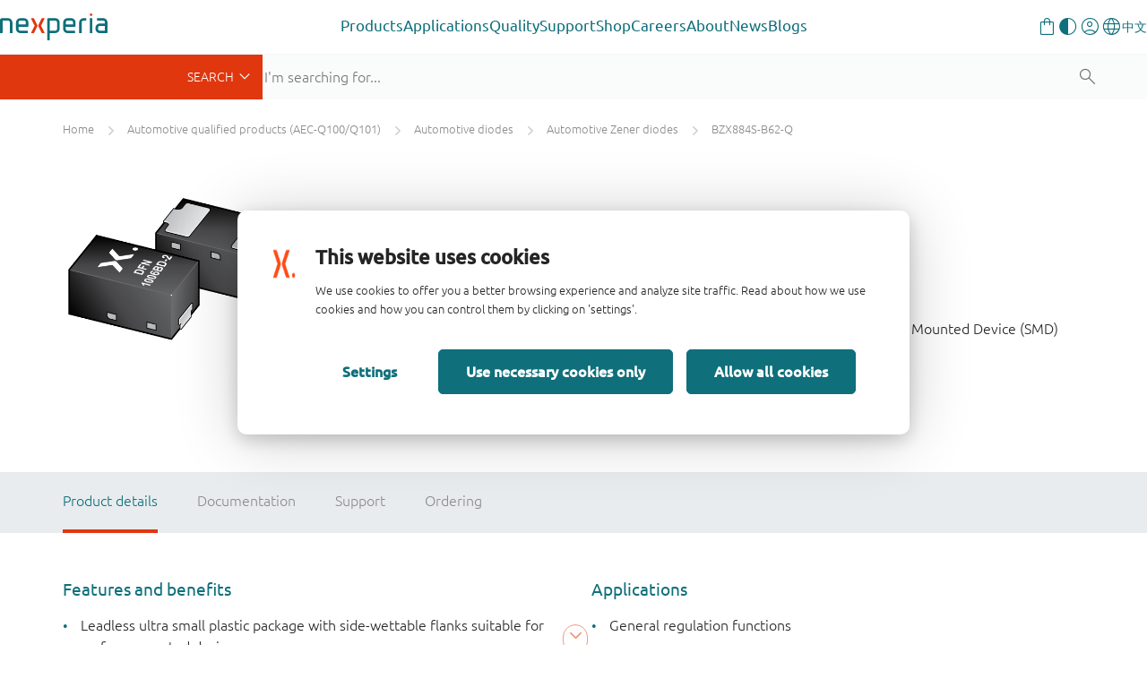

--- FILE ---
content_type: text/html;charset=UTF-8
request_url: https://www.nexperia.com/product/BZX884S-B62-Q
body_size: 19033
content:
<!DOCTYPE html>
<html xml:lang="en" lang="en">
<head>
<meta charset="utf-8" />
<meta http-equiv="X-UA-Compatible" content="IE=edge">
<meta name="viewport" content="width=device-width, initial-scale=1.0">
<meta name="description" content="BZX884S-B62-Q - General-purpose Zener diodes in an ultra small SOD882BD (DFN1006BD-2) leadless Surface Mounted Device (SMD) plastic package with side-wettable flanks."/>
<meta name="productName" content="BZX884S-B62-Q" />
<meta name="magCode" content="R71" />
<meta name="productState" content="production" />
<meta name="automotive" content="true" />
<meta name="productMainPagePath" content="/products/automotive-qualified-products-aec-q100-q101/automotive-diodes/automotive-zener-diodes/BZX884S-B62-Q.html" />
<meta name="productCategory_level1" content="automotive qualified products (aec-q100/q101)"/>
<meta name="productCategory_level2" content="automotive diodes"/>
<meta name="productCategory_level3" content="automotive zener diodes"/>
<meta name="category_ids" content="|1449353911606|1449354410259|1553|"/>
<link rel="canonical" href="https://www.nexperia.com/product/BZX884S-B62-Q" />
<link rel="alternate" href="http://www.nexperia.cn/product/BZX884S-B62-Q?identifier=BZX884S-B62-Q" hreflang="zh-CN" />
<title>BZX884S-B62-Q (Voltage regulator diodes) | Nexperia</title>
<meta property="og:locale" content="en">
<meta property="og:type" content="website" />
<meta property="og:title" content="BZX884S-B62-Q (Voltage regulator diodes)" />
<meta property="og:description" content="BZX884S-B62-Q - General-purpose Zener diodes in an ultra small SOD882BD (DFN1006BD-2) leadless Surface Mounted Device (SMD) plastic package with side-wettable flanks." />
<meta property="og:url" content="https://www.nexperia.com/product/BZX884S-B62-Q" />
<meta property="og:site_name" content="Nexperia" />
<link rel="apple-touch-icon" sizes="180x180" href="/.resources/nexperia-theme/images/favicon/apple-touch-icon.png" />
<link rel="icon" type="image/png" href="/.resources/nexperia-theme/images/favicon/favicon-32x32.png" sizes="32x32" />
<link rel="icon" type="image/png" href="/.resources/nexperia-theme/images/favicon/favicon-16x16.png" sizes="16x16" />
<link rel="manifest" href="/.resources/nexperia-theme/images/favicon/manifest.json">
<link rel="mask-icon" href="/.resources/nexperia-theme/images/favicon/safari-pinned-tab.svg" color="#5bbad5" />
<link rel="stylesheet" type="text/css" href="/.resources/nexperia-theme/styles/styles~2025-12-17-12-25-22-000~cache.css" media="all" />
<script type="application/javascript">
var metaData = [];
metaData['locale'] = "en";
metaData['defaultLocale'] = "en";
metaData['fallbackLocale'] = "en";
metaData['contextPath'] = "";
metaData['assetPath'] = "https://assets.nexperia.com";
metaData['efficiencyWinsBasePath'] = "https://efficiencywins.nexperia.com"
metaData['apiCalculatorUrl'] = "https://api.nexperia.com";
metaData['apiMyUrl'] = "https://my.nexperia.com";
metaData['apiImdsUrl'] = "https://imds.nexperia.com";
metaData['linkPrefix'] = "";
metaData['gaCategory'] = "page";
metaData['gaAction'] = "view-product";
metaData['gaLabel'] = "BZX884S-B62-Q";
metaData['gaValue'] = "";
metaData['specialEvent'] = false;
window.contextPath = "";
</script>
<script type="application/ld+json">
{
"@context": "http://schema.org",
"@type": "Organization",
"url": "http://www.nexperia.com",
"logo": "http://www.nexperia.com/.resources/nexperia-theme/images/logo.png",
"email": "info@nexperia.com",
"numberOfEmployees": 11000,
"foundingDate": "2017-02",
"address" : {
"@type" : "PostalAddress",
"streetAddress" : "Jonkerbosplein 52",
"addressLocality" : "Nijmegen",
"addressCountry" : "The Netherlands",
"postalCode" : "6534 AB"
}
}
</script>
<script type="application/ld+json">
{
"@context": "http://schema.org",
"@type": "WebSite",
"name": "Nexperia",
"url": "http://www.nexperia.com",
"potentialAction": {
"@type": "SearchAction",
"target": "http://www.nexperia.com/search.html?q={q}",
"query-input": {
"@type": "PropertyValueSpecification",
"valueRequired": true,
"valueName": "q"
}
}
}
</script>
<!-- Google Tag Manager -->
<script>(function(w,d,s,l,i){w[l]=w[l]||[];w[l].push({'gtm.start':
new Date().getTime(),event:'gtm.js'});var f=d.getElementsByTagName(s)[0],
j=d.createElement(s),dl=l!='dataLayer'?'&l='+l:'';j.async=true;j.src=
'https://www.googletagmanager.com/gtm.js?id='+i+dl;f.parentNode.insertBefore(j,f);
})(window,document,'script','dataLayer','GTM-MV3687F');
</script>
<!-- End Google Tag Manager -->

                              <script>!function(e){var n="https://s.go-mpulse.net/boomerang/";if("True"=="True")e.BOOMR_config=e.BOOMR_config||{},e.BOOMR_config.PageParams=e.BOOMR_config.PageParams||{},e.BOOMR_config.PageParams.pci=!0,n="https://s2.go-mpulse.net/boomerang/";if(window.BOOMR_API_key="DYVAA-5CNDP-79SW9-DK8XF-THMQX",function(){function e(){if(!o){var e=document.createElement("script");e.id="boomr-scr-as",e.src=window.BOOMR.url,e.async=!0,i.parentNode.appendChild(e),o=!0}}function t(e){o=!0;var n,t,a,r,d=document,O=window;if(window.BOOMR.snippetMethod=e?"if":"i",t=function(e,n){var t=d.createElement("script");t.id=n||"boomr-if-as",t.src=window.BOOMR.url,BOOMR_lstart=(new Date).getTime(),e=e||d.body,e.appendChild(t)},!window.addEventListener&&window.attachEvent&&navigator.userAgent.match(/MSIE [67]\./))return window.BOOMR.snippetMethod="s",void t(i.parentNode,"boomr-async");a=document.createElement("IFRAME"),a.src="about:blank",a.title="",a.role="presentation",a.loading="eager",r=(a.frameElement||a).style,r.width=0,r.height=0,r.border=0,r.display="none",i.parentNode.appendChild(a);try{O=a.contentWindow,d=O.document.open()}catch(_){n=document.domain,a.src="javascript:var d=document.open();d.domain='"+n+"';void(0);",O=a.contentWindow,d=O.document.open()}if(n)d._boomrl=function(){this.domain=n,t()},d.write("<bo"+"dy onload='document._boomrl();'>");else if(O._boomrl=function(){t()},O.addEventListener)O.addEventListener("load",O._boomrl,!1);else if(O.attachEvent)O.attachEvent("onload",O._boomrl);d.close()}function a(e){window.BOOMR_onload=e&&e.timeStamp||(new Date).getTime()}if(!window.BOOMR||!window.BOOMR.version&&!window.BOOMR.snippetExecuted){window.BOOMR=window.BOOMR||{},window.BOOMR.snippetStart=(new Date).getTime(),window.BOOMR.snippetExecuted=!0,window.BOOMR.snippetVersion=12,window.BOOMR.url=n+"DYVAA-5CNDP-79SW9-DK8XF-THMQX";var i=document.currentScript||document.getElementsByTagName("script")[0],o=!1,r=document.createElement("link");if(r.relList&&"function"==typeof r.relList.supports&&r.relList.supports("preload")&&"as"in r)window.BOOMR.snippetMethod="p",r.href=window.BOOMR.url,r.rel="preload",r.as="script",r.addEventListener("load",e),r.addEventListener("error",function(){t(!0)}),setTimeout(function(){if(!o)t(!0)},3e3),BOOMR_lstart=(new Date).getTime(),i.parentNode.appendChild(r);else t(!1);if(window.addEventListener)window.addEventListener("load",a,!1);else if(window.attachEvent)window.attachEvent("onload",a)}}(),"".length>0)if(e&&"performance"in e&&e.performance&&"function"==typeof e.performance.setResourceTimingBufferSize)e.performance.setResourceTimingBufferSize();!function(){if(BOOMR=e.BOOMR||{},BOOMR.plugins=BOOMR.plugins||{},!BOOMR.plugins.AK){var n=""=="true"?1:0,t="",a="clnumdaccfphs2l7odeq-f-4ef908c0b-clientnsv4-s.akamaihd.net",i="false"=="true"?2:1,o={"ak.v":"39","ak.cp":"547057","ak.ai":parseInt("340437",10),"ak.ol":"0","ak.cr":9,"ak.ipv":4,"ak.proto":"h2","ak.rid":"1a4a6251","ak.r":51208,"ak.a2":n,"ak.m":"dscb","ak.n":"essl","ak.bpcip":"18.219.70.0","ak.cport":45250,"ak.gh":"23.209.83.12","ak.quicv":"","ak.tlsv":"tls1.3","ak.0rtt":"","ak.0rtt.ed":"","ak.csrc":"-","ak.acc":"","ak.t":"1769959625","ak.ak":"hOBiQwZUYzCg5VSAfCLimQ==+wAyWBVinVi6NjDLPpj1hPp8muKxa9w3gPXcxBWUIWgJmN4nzTXej9nVas5frVKp30NjBGjprsE8bi4WcfP/Jngy7KRHm/mqM/yt2Bu+T7KbeNSY/26+bfQYrPLBM/KW0lchPAnW2oXHwE0OMmi3bgfLzQQG7cFDrwfqQ4DVXyfDnj+AOMQ1iU/MWYGOuq5NBzAhdq/tm4pmNJ3L3MfvfFNxEDwi2BgRaidfNX63SohDbjiyk6Jld83FbcY4NdNhLNrTtFuAOa2fwGYeXM21ekjimOB34tFixtTiKtI8OzLq41aFG6FADbAgCuDcdDoG8RxDTW+ayN7Tj/d3nu6ydGx5IWQMsQb94+VpEfKcmjrbltzA5D8+19Y3pg/v3r25BAPR2ogLhOJb2kuNwSmTwuKeWeFXEGXAN1y+eFWxHwY=","ak.pv":"206","ak.dpoabenc":"","ak.tf":i};if(""!==t)o["ak.ruds"]=t;var r={i:!1,av:function(n){var t="http.initiator";if(n&&(!n[t]||"spa_hard"===n[t]))o["ak.feo"]=void 0!==e.aFeoApplied?1:0,BOOMR.addVar(o)},rv:function(){var e=["ak.bpcip","ak.cport","ak.cr","ak.csrc","ak.gh","ak.ipv","ak.m","ak.n","ak.ol","ak.proto","ak.quicv","ak.tlsv","ak.0rtt","ak.0rtt.ed","ak.r","ak.acc","ak.t","ak.tf"];BOOMR.removeVar(e)}};BOOMR.plugins.AK={akVars:o,akDNSPreFetchDomain:a,init:function(){if(!r.i){var e=BOOMR.subscribe;e("before_beacon",r.av,null,null),e("onbeacon",r.rv,null,null),r.i=!0}return this},is_complete:function(){return!0}}}}()}(window);</script></head>
<body id="page-bumblebeeProduct" class="one-column">
<noscript><iframe src="https://www.googletagmanager.com/ns.html?id=GTM-MV3687F" height="0" width="0" style="display:none;visibility:hidden"></iframe></noscript>
<!-- End Google Tag Manager (noscript) -->
<!-- Google Tag Manager (noscript) -->
<nex-i18n-host locale="en">
<nex-migration-host>
<div class="header-container">
<nex-header>
<nex-logo slot="logo" home-link="/"></nex-logo>
<ul class="main" slot="main">
<li class="has-children">
<a class="trigger-sub external" role="button" aria-haspopup="true" aria-expanded="false" target="_self" href="https://www.nexperia.com/products">Products</a>
<div class="sub sub--sidebar">
<div class="container-wrapper">
<div class="container">
<div class="sub-wrapper">
<div class="sub-wrapper__left">
<ul>
<li><a target="_blank" data-target="b79c3a8a-dab7-4807-a167-70a42647958a" href="https://www.nexperia.com/products/all-products" class="active">
All products</a>
</li>
<li><a target="_blank" data-target="c3fdcac2-8965-4dd7-874d-924fe8cd8033" href="https://www.nexperia.com/products/bipolar-transistors" class="">
Bipolar transistors</a>
</li>
<li><a target="_blank" data-target="cb969655-bed4-48be-bd5c-50ba4c1a78c3" href="https://www.nexperia.com/products/diodes" class="">
Diodes</a>
</li>
<li><a target="_blank" data-target="70a4c336-8112-4a3e-b724-1ee756f55b94" href="https://www.nexperia.com/products/esd-protection-tvs-filtering-and-signal-conditioning" class="">
ESD protection, TVS, signal conditioning</a>
</li>
<li><a target="_blank" data-target="db670579-891b-4ffe-b168-a823793317c0" href="https://www.nexperia.com/products/mosfets" class="">
MOSFETs</a>
</li>
<li><a target="_blank" data-target="371fca3b-3405-43b7-ba0d-7200f9e8b2f4" href="https://www.nexperia.com/products/sic-mosfets" class="">
SiC MOSFETs</a>
</li>
<li><a target="_blank" data-target="a988b8ff-5ff9-43e3-8471-424bb4012d1e" href="https://www.nexperia.com/products/gan-fets" class="">
GaN FETs</a>
</li>
<li><a target="_blank" data-target="9282637c-3c37-4476-b2a3-a7a26c16f52d" href="https://www.nexperia.com/products/igbt-discretes" class="">
IGBTs</a>
</li>
<li><a target="_blank" data-target="d37b0a6f-e48c-4bf5-b614-14e938e5e5ec" href="https://www.nexperia.com/products/analog-logic-ics" class="">
Analog & Logic ICs</a>
</li>
<li><a target="_blank" data-target="fa637647-07ed-42f2-9392-f04348d1335d" href="https://www.nexperia.com/products/automotive-qualified-products-aec-q100-q101" class="">
Automotive</a>
</li>
</ul>
</div>
<div class="sub-wrapper__right">
<div class="sub__panel active" data-id="b79c3a8a-dab7-4807-a167-70a42647958a">
<div class="sub__panel-title">
<a target="_self" href="https://www.nexperia.com/products/all-products">All products</a>
<button class="close-nav"></button>
</div>
<ul class="no-cols" style="">
<li class="main-navigation__link-with-text">
<div><p>Discover Nexperia&rsquo;s extensive portfolio of essential semiconductors which enable the basic functionality of virtually every commercial electronic design in the world &ndash; from automotive and industrial to mobile and consumer applications.</p>
<p><a class="btn btn-orange" href="https://www.nexperia.com/products">All products</a></p>
</div>
</li>
</ul>
</div>
<div class="sub__panel" data-id="c3fdcac2-8965-4dd7-874d-924fe8cd8033">
<div class="sub__panel-title">
<a target="_self" href="https://www.nexperia.com/products/bipolar-transistors">Bipolar transistors</a>
<button class="close-nav"></button>
</div>
<ul class="cols-33-67" style="">
<li class="main-navigation__link-with-image main-navigation__link-with-image--bottom">
<p data-text>A wide range of bipolar transistors helps you easily fulfil your system requirements. That includes simple bipolar building blocks and a comprehensive range of space and cost saving resistor-equipped transistors right up to our Breakthrough In Small Signal series of low VCEsat devices.</p>
<a data-img target="_blank" href="https://www.nexperia.com/products/bipolar-transistors">
<img src="/.imaging/mte/nexperia/banner-box/dam/nexperia/navigation/products/bipolar.png/jcr:content/bipolar.png" alt="Bipolar transistors" />
</a>
</li>
<li class="main-navigation__link-list">
<ul>
<li class="main-navigation__link main-navigation__link--category">
<a class="cta-ps" href="/products/bipolar-transistors/3-terminal-adjustable-shunt-regulators#t:parametrics"><i class="x-parametric"></i></a>
<a target="_self" href="/products/bipolar-transistors/3-terminal-adjustable-shunt-regulators"><span>3-terminal adjustable shunt regulators</span></a>
</li>
<li class="main-navigation__link main-navigation__link--category">
<a class="cta-ps" href="/products/bipolar-transistors/general-purpose-and-low-vcesat-bipolar-transistors#t:parametrics"><i class="x-parametric" style="opacity: 0"></i></a>
<a target="_self" href="/products/bipolar-transistors/general-purpose-and-low-vcesat-bipolar-transistors"><span>General purpose and low VCEsat bipolar transistors</span></a>
</li>
<li class="main-navigation__link main-navigation__link--category">
<a class="cta-ps" href="/products/bipolar-transistors/led-driver-constant-current-source#t:parametrics"><i class="x-parametric"></i></a>
<a target="_self" href="/products/bipolar-transistors/led-driver-constant-current-source"><span>LED driver / Constant current source</span></a>
</li>
<li class="main-navigation__link main-navigation__link--category">
<a class="cta-ps" href="/products/bipolar-transistors/resistor-equipped-transistors-rets#t:parametrics"><i class="x-parametric"></i></a>
<a target="_self" href="/products/bipolar-transistors/resistor-equipped-transistors-rets"><span>Resistor Equipped Transistors (RETs)</span></a>
</li>
<li class="main-navigation__link main-navigation__link--category">
<a class="cta-ps" href="/products/bipolar-transistors/special-feature-transistors#t:parametrics"><i class="x-parametric" style="opacity: 0"></i></a>
<a target="_self" href="/products/bipolar-transistors/special-feature-transistors"><span>Special feature transistors</span></a>
</li>
</ul>
</li>
</ul>
</div>
<div class="sub__panel" data-id="cb969655-bed4-48be-bd5c-50ba4c1a78c3">
<div class="sub__panel-title">
<a target="_self" href="https://www.nexperia.com/products/diodes">Diodes</a>
<button class="close-nav"></button>
</div>
<ul class="cols-33-67" style="">
<li class="main-navigation__link-with-image main-navigation__link-with-image--bottom">
<p data-text>Our extensive diode portfolio offers the flexibility you need in today&#039;s market - whether it is a simple Zener, a highly efficient Schottky rectifier, a fast recovery or controlled avalanche switching diode. </p>
<a data-img target="_blank" href="https://www.nexperia.com/products/diodes">
<img src="/.imaging/mte/nexperia/banner-box/dam/nexperia/navigation/products/diodes.png/jcr:content/diodes.png" alt="Diodes" />
</a>
</li>
<li class="main-navigation__link-list">
<ul>
<li class="main-navigation__link main-navigation__link--category">
<a class="cta-ps" href="/products/diodes/automotive-diodes#t:parametrics"><i class="x-parametric" style="opacity: 0"></i></a>
<a target="_self" href="/products/diodes/automotive-diodes"><span>Automotive diodes</span></a>
</li>
<li class="main-navigation__link main-navigation__link--category">
<a class="cta-ps" href="/products/diodes/recovery-rectifiers#t:parametrics"><i class="x-parametric"></i></a>
<a target="_self" href="/products/diodes/recovery-rectifiers"><span>Recovery rectifiers</span></a>
</li>
<li class="main-navigation__link main-navigation__link--category">
<a class="cta-ps" href="/products/diodes/schottky-diodes-and-rectifiers#t:parametrics"><i class="x-parametric"></i></a>
<a target="_self" href="/products/diodes/schottky-diodes-and-rectifiers"><span>Schottky diodes and rectifiers</span></a>
</li>
<li class="main-navigation__link main-navigation__link--category">
<a class="cta-ps" href="/products/diodes/silicon-carbide-sic-schottky-diodes#t:parametrics"><i class="x-parametric"></i></a>
<a target="_self" href="/products/diodes/silicon-carbide-sic-schottky-diodes"><span>Silicon Carbide (SiC) Schottky diodes</span></a>
</li>
<li class="main-navigation__link main-navigation__link--category">
<a class="cta-ps" href="/products/diodes/switching-diodes#t:parametrics"><i class="x-parametric"></i></a>
<a target="_self" href="/products/diodes/switching-diodes"><span>Switching diodes</span></a>
</li>
<li class="main-navigation__link main-navigation__link--category">
<a class="cta-ps" href="/products/diodes/zener-diodes#t:parametrics"><i class="x-parametric"></i></a>
<a target="_self" href="/products/diodes/zener-diodes"><span>Zener diodes</span></a>
</li>
</ul>
</li>
</ul>
</div>
<div class="sub__panel" data-id="70a4c336-8112-4a3e-b724-1ee756f55b94">
<div class="sub__panel-title">
<a target="_self" href="https://www.nexperia.com/products/esd-protection-tvs-filtering-and-signal-conditioning">ESD protection, TVS, signal conditioning</a>
<button class="close-nav"></button>
</div>
<ul class="cols-33-67" style="">
<li class="main-navigation__link-with-image main-navigation__link-with-image--bottom">
<p data-text>Covering ESD protection and TVS devices as well as common-mode choke and EMI filtering, Nexperia&#039;s protection technologies continue to evolve to offer the highest level of protection in the industry&#039;s smallest packages.</p>
<a data-img target="_blank" href="https://www.nexperia.com/products/esd-protection-tvs-filtering-and-signal-conditioning">
<img src="/.imaging/mte/nexperia/banner-box/dam/nexperia/navigation/products/esd.png/jcr:content/esd.png" alt="ESD protection, TVS, signal conditioning" />
</a>
</li>
<li class="main-navigation__link-list">
<ul>
<li class="main-navigation__link main-navigation__link--category">
<a class="cta-ps" href="/products/esd-protection-tvs-filtering-and-signal-conditioning/automotive-esd-protection-and-tvs#t:parametrics"><i class="x-parametric"></i></a>
<a target="_self" href="/products/esd-protection-tvs-filtering-and-signal-conditioning/automotive-esd-protection-and-tvs"><span>Automotive ESD protection and TVS</span></a>
</li>
<li class="main-navigation__link main-navigation__link--category">
<a class="cta-ps" href="/products/esd-protection-tvs-filtering-and-signal-conditioning/esd-protection#t:parametrics"><i class="x-parametric"></i></a>
<a target="_self" href="/products/esd-protection-tvs-filtering-and-signal-conditioning/esd-protection"><span>ESD protection</span></a>
</li>
<li class="main-navigation__link main-navigation__link--category">
<a class="cta-ps" href="/products/esd-protection-tvs-filtering-and-signal-conditioning/emi-solutions-with-integrated-protection#t:parametrics"><i class="x-parametric"></i></a>
<a target="_self" href="/products/esd-protection-tvs-filtering-and-signal-conditioning/emi-solutions-with-integrated-protection"><span>EMI solutions with integrated protection</span></a>
</li>
<li class="main-navigation__link main-navigation__link--category">
<a class="cta-ps" href="/products/esd-protection-tvs-filtering-and-signal-conditioning/transient-voltage-suppressors-tvs#t:parametrics"><i class="x-parametric"></i></a>
<a target="_self" href="/products/esd-protection-tvs-filtering-and-signal-conditioning/transient-voltage-suppressors-tvs"><span>Transient Voltage Suppressors (TVS)</span></a>
</li>
</ul>
</li>
</ul>
</div>
<div class="sub__panel" data-id="db670579-891b-4ffe-b168-a823793317c0">
<div class="sub__panel-title">
<a target="_self" href="https://www.nexperia.com/products/mosfets">MOSFETs</a>
<button class="close-nav"></button>
</div>
<ul class="cols-33-67" style="">
<li class="main-navigation__link-with-image main-navigation__link-with-image--bottom">
<p data-text>Nexperia offers a broad portfolio of low- / middle-voltage (12-200 V) P- and N-channel silicon MOSFETs in a wide range of space-saving and efficient package options.</p>
<a data-img target="_blank" href="https://www.nexperia.com/products/mosfets">
<img src="/.imaging/mte/nexperia/banner-box/dam/nexperia/navigation/products/mosfets.png/jcr:content/mosfets.png" alt="MOSFETs" />
</a>
</li>
<li class="main-navigation__link-list">
<ul>
<li class="main-navigation__link main-navigation__link--category">
<a class="cta-ps" href="/products/mosfets/application-specific-mosfets#t:parametrics"><i class="x-parametric" style="opacity: 0"></i></a>
<a target="_self" href="/products/mosfets/application-specific-mosfets"><span>Application Specific MOSFETs</span></a>
</li>
<li class="main-navigation__link main-navigation__link--category">
<a class="cta-ps" href="/products/mosfets/automotive-mosfets#t:parametrics"><i class="x-parametric"></i></a>
<a target="_self" href="/products/mosfets/automotive-mosfets"><span>Automotive MOSFETs</span></a>
</li>
<li class="main-navigation__link main-navigation__link--category">
<a class="cta-ps" href="/products/mosfets/power-mosfets#t:parametrics"><i class="x-parametric"></i></a>
<a target="_self" href="/products/mosfets/power-mosfets"><span>Power MOSFETs</span></a>
</li>
<li class="main-navigation__link main-navigation__link--category">
<a class="cta-ps" href="/products/mosfets/small-signal-mosfets#t:parametrics"><i class="x-parametric"></i></a>
<a target="_self" href="/products/mosfets/small-signal-mosfets"><span>Small signal MOSFETs</span></a>
</li>
</ul>
</li>
</ul>
</div>
<div class="sub__panel" data-id="371fca3b-3405-43b7-ba0d-7200f9e8b2f4">
<div class="sub__panel-title">
<a target="_self" href="https://www.nexperia.com/products/sic-mosfets">SiC MOSFETs</a>
<button class="close-nav"></button>
</div>
<ul class="cols-33-67" style="">
<li class="main-navigation__link-with-image main-navigation__link-with-image--bottom">
<p data-text>Raising the bar for safe, robust and reliable power switching, Nexperia’s 1200 V Silicon Carbide (SiC) MOSFETs are the product of choice for electric vehicle charging infrastructure, photovoltaic inverters, and motor drives. </p>
<a data-img target="_blank" href="https://www.nexperia.com/products/sic-mosfets">
<img src="/.imaging/mte/nexperia/banner-box/dam/nexperia/navigation/products/sicmosfets.png/jcr:content/sicmosfets.png" alt="SiC MOSFETs" />
</a>
</li>
<li class="main-navigation__link-list">
<ul>
<li class="main-navigation__link main-navigation__link--category">
<a class="cta-ps" href="/products/sic-mosfets#t:parametrics"><i class="x-parametric"></i></a>
<a target="_self" href="/products/sic-mosfets"><span>1200 V SiC MOSFETs</span></a>
</li>
</ul>
</li>
</ul>
</div>
<div class="sub__panel" data-id="a988b8ff-5ff9-43e3-8471-424bb4012d1e">
<div class="sub__panel-title">
<a target="_self" href="https://www.nexperia.com/products/gan-fets">GaN FETs</a>
<button class="close-nav"></button>
</div>
<ul class="cols-33-67" style="">
<li class="main-navigation__link-with-image main-navigation__link-with-image--bottom">
<p data-text>For a variety of high-voltage (650 V) and low-voltage (40-150 V) applications Nexperia GaN FETs deliver the fastest transition / switching capability , best power efficiency and enhanced power density through reduced conduction and switching losses.</p>
<a data-img target="_blank" href="https://www.nexperia.com/products/gan-fets">
<img src="/.imaging/mte/nexperia/banner-box/dam/nexperia/navigation/products/ganfets.png/jcr:content/ganfets.png" alt="GaN FETs" />
</a>
</li>
<li class="main-navigation__link-list">
<ul>
<li class="main-navigation__link main-navigation__link--category">
<a class="cta-ps" href="/products/gan-fets/650-v-cascode-gan-fets#t:parametrics"><i class="x-parametric"></i></a>
<a target="_self" href="/products/gan-fets/650-v-cascode-gan-fets"><span>650 V cascode GaN FETs</span></a>
</li>
<li class="main-navigation__link main-navigation__link--category">
<a class="cta-ps" href="/products/gan-fets/650-v-e-mode-gan-fets#t:parametrics"><i class="x-parametric"></i></a>
<a target="_self" href="/products/gan-fets/650-v-e-mode-gan-fets"><span>650 V e-mode GaN FETs</span></a>
</li>
<li class="main-navigation__link main-navigation__link--category">
<a class="cta-ps" href="/products/gan-fets/bi-directional-gan-fets#t:parametrics"><i class="x-parametric"></i></a>
<a target="_self" href="/products/gan-fets/bi-directional-gan-fets"><span>Bi-directional GaN FETs</span></a>
</li>
<li class="main-navigation__link main-navigation__link--category">
<a class="cta-ps" href="/products/gan-fets/low-voltage-e-mode-gan-fets#t:parametrics"><i class="x-parametric"></i></a>
<a target="_self" href="/products/gan-fets/low-voltage-e-mode-gan-fets"><span>Low voltage e-mode GaN FETs</span></a>
</li>
</ul>
</li>
</ul>
</div>
<div class="sub__panel" data-id="9282637c-3c37-4476-b2a3-a7a26c16f52d">
<div class="sub__panel-title">
<a target="_self" href="https://www.nexperia.com/products/igbt-discretes">IGBTs</a>
<button class="close-nav"></button>
</div>
<ul class="cols-33-67" style="">
<li class="main-navigation__link-with-image main-navigation__link-with-image--bottom">
<p data-text>Addressing the growing demand for efficient, high-voltage power conversion and motor drives, Nexperia&#039;s IGBTs feature a robust and cost-effective carrier stored trench-gate (CSTBT) advanced field-stop (FS) construction. </p>
<a data-img target="_blank" href="https://www.nexperia.com/products/igbt-discretes">
<img src="/.imaging/mte/nexperia/banner-box/dam/nexperia/navigation/products/igbts.png/jcr:content/igbts.png" alt="IGBTs" />
</a>
</li>
<li class="main-navigation__link-list">
<ul>
<li class="main-navigation__link main-navigation__link--category">
<a class="cta-ps" href="/products/igbt-discretes#t:parametrics"><i class="x-parametric"></i></a>
<a target="_self" href="/products/igbt-discretes"><span>650 / 1200 V discrete IGBTs</span></a>
</li>
</ul>
</li>
</ul>
</div>
<div class="sub__panel" data-id="d37b0a6f-e48c-4bf5-b614-14e938e5e5ec">
<div class="sub__panel-title">
<a target="_self" href="https://www.nexperia.com/products/analog-logic-ics">Analog & Logic ICs</a>
<button class="close-nav"></button>
</div>
<ul class="cols-33-67" style="">
<li class="main-navigation__link-with-image main-navigation__link-with-image--bottom">
<p data-text>Alongside a comprehensive portfolio of logic functions, analog switches and I²C interface portfolio, Nexperia delivers a grwoing range of power ICs that enable innovative solutions focused on reducing our customer’s BOM cost, improving system efficiency and robustness.</p>
<a data-img target="_blank" href="https://www.nexperia.com/products/analog-logic-ics">
<img src="/.imaging/mte/nexperia/banner-box/dam/nexperia/navigation/products/analoglogic.png/jcr:content/analoglogic.png" alt="Analog &amp; Logic ICs" />
</a>
</li>
<li class="main-navigation__link-list">
<ul>
<li class="main-navigation__link main-navigation__link--category">
<a class="cta-ps" href="/products/analog-logic-ics/analog-switches-and-multiplexers#t:parametrics"><i class="x-parametric"></i></a>
<a target="_self" href="/products/analog-logic-ics/analog-switches-and-multiplexers"><span>Analog switches and multiplexers</span></a>
</li>
<li class="main-navigation__link main-navigation__link--category">
<a class="cta-ps" href="/products/analog-logic-ics/logic#t:parametrics"><i class="x-parametric"></i></a>
<a target="_self" href="/products/analog-logic-ics/logic"><span>Logic</span></a>
</li>
<li class="main-navigation__link main-navigation__link--category">
<a class="cta-ps" href="/products/analog-logic-ics/interface#t:parametrics"><i class="x-parametric" style="opacity: 0"></i></a>
<a target="_self" href="/products/analog-logic-ics/interface"><span>Interface</span></a>
</li>
<li class="main-navigation__link main-navigation__link--category">
<a class="cta-ps" href="/products/analog-logic-ics/isolation#t:parametrics"><i class="x-parametric" style="opacity: 0"></i></a>
<a target="_self" href="/products/analog-logic-ics/isolation"><span>Isolation</span></a>
</li>
<li class="main-navigation__link main-navigation__link--category">
<a class="cta-ps" href="/products/analog-logic-ics/power-management#t:parametrics"><i class="x-parametric" style="opacity: 0"></i></a>
<a target="_self" href="/products/analog-logic-ics/power-management"><span>Power management</span></a>
</li>
<li class="main-navigation__link main-navigation__link--category">
<a class="cta-ps" href="/products/analog-logic-ics/voltage-translators-level-shifters#t:parametrics"><i class="x-parametric"></i></a>
<a target="_self" href="/products/analog-logic-ics/voltage-translators-level-shifters"><span>Voltage translators (level-shifters)</span></a>
</li>
</ul>
</li>
</ul>
</div>
<div class="sub__panel" data-id="fa637647-07ed-42f2-9392-f04348d1335d">
<div class="sub__panel-title">
<a target="_self" href="https://www.nexperia.com/products/automotive-qualified-products-aec-q100-q101">Automotive</a>
<button class="close-nav"></button>
</div>
<ul class="cols-33-67" style="">
<li class="main-navigation__link-with-image main-navigation__link-with-image--bottom">
<p data-text>Helping enable connected electric and hybrid vehicles, Nexperia&#039;s offers fully qualified AEC-Q100/Q101 devices from across our complete portfolio of energy- and design-efficient products. </p>
<a data-img target="_blank" href="https://www.nexperia.com/products/automotive-qualified-products-aec-q100-q101">
<img src="/.imaging/mte/nexperia/banner-box/dam/nexperia/navigation/products/automotive.png/jcr:content/automotive.png" alt="Automotive qualified products (AEC-Q100/Q101)" />
</a>
</li>
<li class="main-navigation__link-list">
<ul>
<li class="main-navigation__link main-navigation__link--category">
<a class="cta-ps" href="/products/automotive-qualified-products-aec-q100-q101/automotive-bipolar-transistors#t:parametrics"><i class="x-parametric" style="opacity: 0"></i></a>
<a target="_self" href="/products/automotive-qualified-products-aec-q100-q101/automotive-bipolar-transistors"><span>Automotive bipolar transistors</span></a>
</li>
<li class="main-navigation__link main-navigation__link--category">
<a class="cta-ps" href="/products/automotive-qualified-products-aec-q100-q101/automotive-diodes#t:parametrics"><i class="x-parametric" style="opacity: 0"></i></a>
<a target="_self" href="/products/automotive-qualified-products-aec-q100-q101/automotive-diodes"><span>Automotive diodes</span></a>
</li>
<li class="main-navigation__link main-navigation__link--category">
<a class="cta-ps" href="/products/automotive-qualified-products-aec-q100-q101/automotive-esd-protection-and-tvs#t:parametrics"><i class="x-parametric"></i></a>
<a target="_self" href="/products/automotive-qualified-products-aec-q100-q101/automotive-esd-protection-and-tvs"><span>Automotive ESD protection and TVS</span></a>
</li>
<li class="main-navigation__link main-navigation__link--category">
<a class="cta-ps" href="/products/automotive-qualified-products-aec-q100-q101/automotive-logic#t:parametrics"><i class="x-parametric"></i></a>
<a target="_self" href="/products/automotive-qualified-products-aec-q100-q101/automotive-logic"><span>Automotive logic</span></a>
</li>
<li class="main-navigation__link main-navigation__link--category">
<a class="cta-ps" href="/products/automotive-qualified-products-aec-q100-q101/automotive-mosfets0#t:parametrics"><i class="x-parametric"></i></a>
<a target="_self" href="/products/automotive-qualified-products-aec-q100-q101/automotive-mosfets0"><span>Automotive MOSFETs</span></a>
</li>
</ul>
</li>
</ul>
</div>
</div> </div>
</div>
</div>
</div>
</li>
<li class="has-children">
<a class="trigger-sub external" role="button" aria-haspopup="true" aria-expanded="false" target="_self" href="https://www.nexperia.com/applications">Applications</a>
<div class="sub sub--sidebar">
<div class="container-wrapper">
<div class="container">
<div class="sub-wrapper">
<div class="sub-wrapper__left">
<ul>
<li><a target="_blank" data-target="606d169c-899e-4c3d-a06f-8ff36f99df88" href="https://www.nexperia.com/applications/all-applications" class="active">
All applications</a>
</li>
<li><a target="_blank" data-target="1e405297-4ab2-4b10-a976-5041c6892552" href="https://www.nexperia.com/applications/automotive" class="">
Automotive</a>
</li>
<li><a target="_blank" data-target="e924420b-5bc7-4eca-98e7-cef6e9efe153" href="https://www.nexperia.com/applications/industrial-and-power" class="">
Industrial and Power</a>
</li>
<li><a target="_blank" data-target="21631748-1c05-4dc4-ad06-21466e1d1198" href="https://www.nexperia.com/applications/mobile" class="">
Mobile and Wearables</a>
</li>
<li><a target="_blank" data-target="6d0be473-f099-405b-80ba-0bc9829ccb1e" href="https://www.nexperia.com/applications/computing-and-consumer" class="">
Computing and Consumer</a>
</li>
<li><a target="_blank" data-target="2e36f65f-13f5-496e-8afb-8f4f43f8e42f" href="https://www.nexperia.com/applications/sub-systems-power-topology" class="">
Sub-systems: Power conversion topologies</a>
</li>
<li><a target="_blank" data-target="2e975a46-4cf9-465d-865a-3dbeb9669354" href="https://www.nexperia.com/applications/sub-systems" class="">
Sub-systems: General</a>
</li>
<li><a target="_blank" data-target="c8b7c3fd-2419-4429-9d6c-cb6b6475b92e" href="https://www.nexperia.com/applications/boards?p=1&boardCategory=reference-design" class="">
Reference designs</a>
</li>
<li><a target="_blank" data-target="92750e03-f974-4cd4-a868-1f69831da8cf" href="https://www.nexperia.com/applications/boards?p=1&boardCategory=evaluation-board" class="">
Evaluation boards</a>
</li>
<li><a target="_blank" data-target="c091f134-d093-4220-960e-c3f65b2972cc" href="https://www.nexperia.com/applications/interactive-app-notes" class="">
Interactive application notes</a>
</li>
<li><a target="_blank" data-target="3507cabf-1e41-4125-a503-7f539f018a13" href="https://www.nexperia.com/applications/advanced-support-tools" class="">
Advanced Support Tools</a>
</li>
</ul>
</div>
<div class="sub-wrapper__right">
<div class="sub__panel active" data-id="606d169c-899e-4c3d-a06f-8ff36f99df88">
<div class="sub__panel-title">
<a target="_self" href="https://www.nexperia.com/applications/all-applications">All applications</a>
<button class="close-nav"></button>
</div>
<ul class="no-cols" style="">
<li class="main-navigation__link-with-text">
<div><p>With a commitment to innovation and sustainability, our components set benchmarks in efficiency, empowering our global customer base to develop energy-efficient and cutting-edge solutions for virtually every commercial electronic design in the world.&nbsp;</p>
<p><a class="btn btn-orange" href="https://www.nexperia.com/applications">All applications</a></p>
</div>
</li>
</ul>
</div>
<div class="sub__panel" data-id="1e405297-4ab2-4b10-a976-5041c6892552">
<div class="sub__panel-title">
<a target="_self" href="https://www.nexperia.com/applications/automotive">Automotive</a>
<button class="close-nav"></button>
</div>
<ul class="cols-33-67" style="">
<li class="main-navigation__link-with-text">
<div><p>Today&rsquo;s cars are undergoing the greatest transformation the industry has seen. Continued electrification is resulting in significant changes from the powertrain right through to the cloud with ever more electronic functionality being added to increase safety and comfort.&nbsp;</p>
</div>
</li>
<li class="main-navigation__link-list">
<ul>
<li class="main-navigation__link">
<a target="_self" href="https://www.nexperia.com/applications/automotive?cat=adas"><span>Advanced Driver Assistance Systems (ADAS)</span></a>
</li>
<li class="main-navigation__link">
<a target="_self" href="https://www.nexperia.com/applications/automotive?cat=body-control-lighting"><span>Body control &amp; Lighting</span></a>
</li>
<li class="main-navigation__link">
<a target="_self" href="https://www.nexperia.com/applications/automotive?cat=centralized-architecture"><span>Centralized architecture</span></a>
</li>
<li class="main-navigation__link">
<a target="_self" href="https://www.nexperia.com/applications/automotive?cat=chassis-safety"><span>Chassis &amp; Safety</span></a>
</li>
<li class="main-navigation__link">
<a target="_self" href="https://www.nexperia.com/applications/automotive?cat=conventional-powertrain"><span>Conventional powertrain</span></a>
</li>
<li class="main-navigation__link">
<a target="_self" href="https://www.nexperia.com/applications/automotive?cat=electrification"><span>Electrification (xEV powertrain)</span></a>
</li>
<li class="main-navigation__link">
<a target="_self" href="https://www.nexperia.com/applications/automotive?cat=infotainment-telematics"><span>Infotainment &amp; telematics</span></a>
</li>
</ul>
</li>
</ul>
</div>
<div class="sub__panel" data-id="e924420b-5bc7-4eca-98e7-cef6e9efe153">
<div class="sub__panel-title">
<a target="_self" href="https://www.nexperia.com/applications/industrial-and-power">Industrial and Power</a>
<button class="close-nav"></button>
</div>
<ul class="cols-33-67" style="">
<li class="main-navigation__link-with-text">
<div><p>From industrial automation to renewable energy and e-mobility solutions, Nexperia helps keep industry running by providing proven quality and stable high-volume supply alongside lifetime reliability and product longevity.</p>
</div>
</li>
<li class="main-navigation__link-list">
<ul>
<li class="main-navigation__link">
<a target="_self" href="https://www.nexperia.com/applications/industrial-and-power?cat=factory"><span>Automation</span></a>
</li>
<li class="main-navigation__link">
<a target="_self" href="https://www.nexperia.com/applications/industrial-and-power?cat=solar"><span>Green energy</span></a>
</li>
<li class="main-navigation__link">
<a target="_self" href="https://www.nexperia.com/applications/industrial-and-power?cat=antenna"><span>Telecommunications</span></a>
</li>
<li class="main-navigation__link">
<a target="_self" href="https://www.nexperia.com/applications/industrial-and-power?cat=building"><span>Building &amp; home</span></a>
</li>
<li class="main-navigation__link">
<a target="_self" href="https://www.nexperia.com/applications/industrial-and-power?cat=server"><span>Datacenter</span></a>
</li>
<li class="main-navigation__link">
<a target="_self" href="https://www.nexperia.com/applications/industrial-and-power?cat=bike"><span>E-mobility &amp; power tools</span></a>
</li>
<li class="main-navigation__link">
<a target="_self" href="https://www.nexperia.com/applications/industrial-and-power?cat=medical"><span>Medical</span></a>
</li>
</ul>
</li>
</ul>
</div>
<div class="sub__panel" data-id="21631748-1c05-4dc4-ad06-21466e1d1198">
<div class="sub__panel-title">
<a target="_self" href="https://www.nexperia.com/applications/mobile">Mobile and Wearables</a>
<button class="close-nav"></button>
</div>
<ul class="cols-33-67" style="">
<li class="main-navigation__link-with-text">
<div><p>Our phones are firmly ensconced in our lives &ndash; indispensable tools for information, networking, entertainment and a whole range of services from banking to calorie counting. But they need components that occupy little board space, help extend battery life and support sophisticated functionality.</p>
</div>
</li>
<li class="main-navigation__link-list">
<ul>
<li class="main-navigation__link">
<a target="_self" href="https://www.nexperia.com/applications/mobile/ar-vr-glasses"><span>AR / VR glasses</span></a>
</li>
<li class="main-navigation__link">
<a target="_self" href="https://www.nexperia.com/applications/mobile/gps-tracker"><span>GPS tracker</span></a>
</li>
<li class="main-navigation__link">
<a target="_self" href="https://www.nexperia.com/applications/mobile/Smartwatch-fitness-tracker"><span>Smartwatch / fitness tracker</span></a>
</li>
<li class="main-navigation__link">
<a target="_self" href="https://www.nexperia.com/applications/mobile/earbuds"><span>True Wireless Stereo (TWS) earbuds</span></a>
</li>
<li class="main-navigation__link">
<a target="_self" href="https://www.nexperia.com/applications/mobile/usb-type-c-pd-charger-adaptor"><span>USB Type-C AC/DC charger / adaptor (240 W)</span></a>
</li>
<li class="main-navigation__link">
<a target="_self" href="https://www.nexperia.com/applications/mobile/usb-type-c-smartphone"><span>USB Type-C smartphone</span></a>
</li>
<li class="main-navigation__link">
<a target="_self" href="https://www.nexperia.com/applications/mobile/Wired-and-wireless-fast-charging"><span>Wired and wireless fast charging</span></a>
</li>
</ul>
</li>
</ul>
</div>
<div class="sub__panel" data-id="6d0be473-f099-405b-80ba-0bc9829ccb1e">
<div class="sub__panel-title">
<a target="_self" href="https://www.nexperia.com/applications/computing-and-consumer">Computing and Consumer</a>
<button class="close-nav"></button>
</div>
<ul class="cols-33-67" style="">
<li class="main-navigation__link-with-text">
<div><p>When we think of computing and consumer applications we tend to envisage laptops and washing machines. However today&#39;s applciations offer a whole swathe of new and innovative products - from robot vacuum cleaners to self-charging remote controls.</p>
</div>
</li>
<li class="main-navigation__link-list">
<ul>
<li class="main-navigation__link">
<a target="_self" href="https://www.nexperia.com/applications/computing-and-consumer/robot-vacuum-cleaner"><span>Robot vacuum cleaner</span></a>
</li>
<li class="main-navigation__link">
<a target="_self" href="https://www.nexperia.com/applications/computing-and-consumer/self-charging-remote-control"><span>Self-charging Remote Control</span></a>
</li>
<li class="main-navigation__link">
<a target="_self" href="https://www.nexperia.com/applications/computing-and-consumer/solid-state-disc"><span>Solid-state drive (SSD)</span></a>
</li>
<li class="main-navigation__link">
<a target="_self" href="https://www.nexperia.com/applications/computing-and-consumer/washing-machine-dishwasher"><span>Washing machine / Dishwasher</span></a>
</li>
<li class="main-navigation__link">
<a target="_self" href="https://www.nexperia.com/applications/computing-and-consumer/ultra-wide-band-key-fob"><span>Ultra Wide Band (UWB) key fob</span></a>
</li>
</ul>
</li>
</ul>
</div>
<div class="sub__panel" data-id="2e36f65f-13f5-496e-8afb-8f4f43f8e42f">
<div class="sub__panel-title">
<a target="_self" href="https://www.nexperia.com/applications/sub-systems-power-topology">Sub-systems: Power conversion topologies</a>
<button class="close-nav"></button>
</div>
<ul class="cols-33-67" style="">
<li class="main-navigation__link-with-text">
<div><p>Virtually every electronic device relies on some form of power conversion. Whether it is transforming AC grid power into a DC power rail, boosting a DC battery voltage or simply handling the increasingly diverse range of power rails in today&rsquo;s electronic systems.&nbsp;</p>
</div>
</li>
<li class="main-navigation__link-list">
<ul>
<li class="main-navigation__link">
<a target="_self" href="https://www.nexperia.com/applications/sub-systems-power-topology/acdc-conversion-linear-non-isolated"><span>Non-Isolated AC/DC Linear power supply</span></a>
</li>
<li class="main-navigation__link">
<a target="_self" href="https://www.nexperia.com/applications/sub-systems-power-topology/acdc-conversion-pfc-totem-pole"><span>Power Factor Corrector (PFC) totem pole</span></a>
</li>
<li class="main-navigation__link">
<a target="_self" href="https://www.nexperia.com/applications/sub-systems-power-topology/acdc-conversion-three-phase-vienna-rectifier"><span>Three-phase Vienna rectifier</span></a>
</li>
<li class="main-navigation__link">
<a target="_self" href="https://www.nexperia.com/applications/sub-systems-power-topology/dcdc-conversion-buck"><span>DC/DC Buck</span></a>
</li>
<li class="main-navigation__link">
<a target="_self" href="https://www.nexperia.com/applications/sub-systems-power-topology/dcdc-conversion-boost"><span>DC/DC Boost</span></a>
</li>
<li class="main-navigation__link">
<a target="_self" href="https://www.nexperia.com/applications/sub-systems-power-topology/dcdc-conversion-buck-boost"><span>DC/DC Buck Boost</span></a>
</li>
<li class="main-navigation__link">
<a target="_self" href="https://www.nexperia.com/applications/sub-systems-power-topology/dcdc-conversion-flyback"><span>DC/DC Flyback</span></a>
</li>
<li class="main-navigation__link">
<a target="_self" href="https://www.nexperia.com/applications/sub-systems-power-topology/dcdc-conversion-resonant-llc"><span>DC/DC Resonant LLC</span></a>
</li>
<li class="main-navigation__link">
<a target="_self" href="https://www.nexperia.com/applications/sub-systems-power-topology/dcdc-conversion-mcu-core-supply"><span>DC/DC conversion for MCU core supply</span></a>
</li>
<li class="main-navigation__link">
<a target="_self" href="https://www.nexperia.com/applications/sub-systems-power-topology/dcdc-conversion-sepic"><span>Single-ended primary-inductor converter (SEPIC)</span></a>
</li>
</ul>
</li>
</ul>
</div>
<div class="sub__panel" data-id="2e975a46-4cf9-465d-865a-3dbeb9669354">
<div class="sub__panel-title">
<a target="_self" href="https://www.nexperia.com/applications/sub-systems">Sub-systems: General</a>
<button class="close-nav"></button>
</div>
<ul class="cols-33-67" style="">
<li class="main-navigation__link-with-text">
<div><p>Any complex system can be broken down into a number of sub-systems, which can appear in a host of applications. From motor drives and power supplies to constant current sources for stable driving of LED strings, The only difference between these sub-systems are their specifications and overall efficiency.</p>
</div>
</li>
<li class="main-navigation__link-list">
<ul>
<li class="main-navigation__link">
<a target="_self" href="https://www.nexperia.com/applications/sub-systems/antenna-protection"><span>Antenna protection (NFC / Bluetooth)</span></a>
</li>
<li class="main-navigation__link">
<a target="_self" href="https://www.nexperia.com/applications/sub-systems/battery-powered-bldc-motor-control"><span>Battery-powered motor control drive (25-100 V)</span></a>
</li>
<li class="main-navigation__link">
<a target="_self" href="https://www.nexperia.com/applications/sub-systems/constant-current-source"><span>Constant current source</span></a>
</li>
<li class="main-navigation__link">
<a target="_self" href="https://www.nexperia.com/applications/sub-systems/i2c-voltage-translation-repeaters"><span>I2C voltage translation</span></a>
</li>
<li class="main-navigation__link">
<a target="_self" href="/applications/sub-systems/input-power-reverse-polarity-protection"><span>Input power (reverse polarity) protection</span></a>
</li>
<li class="main-navigation__link">
<a target="_self" href="https://www.nexperia.com/applications/sub-systems/servo-motor-drive"><span>Servo motor drive</span></a>
</li>
<li class="main-navigation__link">
<a target="_self" href="https://www.nexperia.com/applications/sub-systems/solenoid-driver"><span>Solenoid driver</span></a>
</li>
<li class="main-navigation__link">
<a target="_self" href="https://www.nexperia.com/applications/sub-systems/usb-type-c-connectors"><span>USB Type-C connectivity</span></a>
</li>
<li class="main-navigation__link">
<a target="_self" href="https://www.nexperia.com/applications/sub-systems/USB4-connectivity-and-compatibility"><span>USB4 connectivity and compatibility </span></a>
</li>
</ul>
</li>
</ul>
</div>
<div class="sub__panel" data-id="c8b7c3fd-2419-4429-9d6c-cb6b6475b92e">
<div class="sub__panel-title">
<a target="_self" href="https://www.nexperia.com/applications/boards?p=1&boardCategory=reference-design">Reference designs</a>
<button class="close-nav"></button>
</div>
<ul class="no-cols" style="">
<li class="main-navigation__link-with-text">
<div><p>Explore our extensive collection of Nexperia reference designs and third-party evaluation boards and reference designs. Leveraging the latest in semiconductor technology, they offer complete systems, subsystems, and specialized functions that seamlessly integrate into your projects.</p>
<p><a class="btn btn-orange" href="https://www.nexperia.com/applications/boards?p=1&amp;boardCategory=reference-design">All reference designs</a></p>
</div>
</li>
</ul>
</div>
<div class="sub__panel" data-id="92750e03-f974-4cd4-a868-1f69831da8cf">
<div class="sub__panel-title">
<a target="_self" href="https://www.nexperia.com/applications/boards?p=1&boardCategory=evaluation-board">Evaluation boards</a>
<button class="close-nav"></button>
</div>
<ul class="no-cols" style="">
<li class="main-navigation__link-with-text">
<div><p>Gain a deeper understanding of how our products can benefit your application, whether it&#39;s optimizing for efficiency, robustness, or reliability by simply trying one of our comprehensive range of evaluation boards for yourself.</p>
<p><a class="btn btn-orange" href="https://www.nexperia.com/applications/boards?p=1&amp;boardCategory=evaluation-board">All evaluation boards</a></p>
</div>
</li>
</ul>
</div>
<div class="sub__panel" data-id="c091f134-d093-4220-960e-c3f65b2972cc">
<div class="sub__panel-title">
<a target="_self" href="https://www.nexperia.com/applications/interactive-app-notes">Interactive application notes</a>
<button class="close-nav"></button>
</div>
<ul class="cols-33-67" style="">
<li class="main-navigation__link-with-text">
<div><p>Nexperia interactive application notes use PartQuest Explore simulations to bring traditional written application notes to life. They provide guidelines for various power designs and topologies using embedded simulations to enhance your user experience.</p>
</div>
</li>
<li class="main-navigation__link-list">
<ul>
<li class="main-navigation__link">
<a target="_self" href="https://www.nexperia.com/applications/interactive-app-notes/Interactive-application-notes-tutorial"><span>Tutorial</span></a>
</li>
<li class="main-navigation__link">
<a target="_self" href="https://www.nexperia.com/applications/interactive-app-notes/IAN50001_automotive-reverse-battery-protection"><span>IAN50001 - Reverse battery protection in automotive applications</span></a>
</li>
<li class="main-navigation__link">
<a target="_self" href="https://www.nexperia.com/applications/interactive-app-notes/IAN50002_sepic-dcdc-converter"><span>IAN50002 - LED side light SEPIC DC-to-DC converter</span></a>
</li>
<li class="main-navigation__link">
<a target="_self" href="https://www.nexperia.com/applications/interactive-app-notes/IAN50003_driving-automotive-solenoids"><span>IAN50003 - Driving solenoids in automotive applications</span></a>
</li>
<li class="main-navigation__link">
<a target="_self" href="https://www.nexperia.com/applications/interactive-app-notes/IAN50004_using-power-MOSFETs-in-DC-motor-control-applications"><span>IAN50004 - Using power MOSFETs in DC motor control applications</span></a>
</li>
<li class="main-navigation__link">
<a target="_self" href="https://www.nexperia.com/applications/interactive-app-notes/IAN50005_paralleling_MOSFETs_in_high_power_applications"><span>IAN50005 - Paralleling power MOSFETs in high power applications</span></a>
</li>
<li class="main-navigation__link">
<a target="_self" href="https://www.nexperia.com/applications/interactive-app-notes/IAN50006_Power_MOSFETs_in_linear_mode"><span>IAN50006 - Power MOSFETs in linear mode</span></a>
</li>
<li class="main-navigation__link">
<a target="_self" href="https://www.nexperia.com/applications/interactive-app-notes/IAN50007_Conducted_battery_line_transients"><span>IAN50007 - Conducted battery line transients</span></a>
</li>
<li class="main-navigation__link">
<a target="_self" href="https://www.nexperia.com/applications/interactive-app-notes/IAN50009_Power_MOSFET_applications_in_automotive_BLDC_and_PMSM_drives"><span>IAN50009 - Power MOSFET applications in automotive BLDC and PMSM drives</span></a>
</li>
<li class="main-navigation__link">
<a target="_self" href="https://www.nexperia.com/applications/interactive-app-notes/IAN50012_Nexperia_Precision_Electrothermal_models_for_Power_MOSFETs"><span>IAN50012 - Nexperia Precision Electrothermal models for Power MOSFETs</span></a>
</li>
<li class="main-navigation__link">
<a target="_self" href="https://www.nexperia.com/applications/interactive-app-notes/IAN50016_MOSFETs_for_airbag_applications"><span>IAN50016 - MOSFETs for airbag applications</span></a>
</li>
<li class="main-navigation__link">
<a target="_self" href="https://www.nexperia.com/documentation-center.html?searchSubcategory=application_note_user_manual_paper"><span>Application notes</span></a>
</li>
<li class="main-navigation__link">
<a target="_self" href="https://www.nexperia.com/applications/interactive-app-notes/IAN50017_Multiphase-machines-in-automotive-applications"><span>IAN50017 - Multiphase machines for automotive applications</span></a>
</li>
<li class="main-navigation__link">
<a target="_self" href="https://www.nexperia.com/applications/interactive-app-notes/IAN50019_Power_MOSFET_thermal_boundary_conditions_study"><span>IAN50019 - Thermal boundary condition study on MOSFET packages and PCB substrates</span></a>
</li>
<li class="main-navigation__link">
<a target="_self" href="https://www.nexperia.com/applications/interactive-app-notes/IAN50020_Power_Switch_MOSFETs"><span>IAN50020 - MOSFETs in Power Switch applications</span></a>
</li>
</ul>
</li>
</ul>
</div>
<div class="sub__panel" data-id="3507cabf-1e41-4125-a503-7f539f018a13">
<div class="sub__panel-title">
<a target="_self" href="https://www.nexperia.com/applications/advanced-support-tools">Advanced Support Tools</a>
<button class="close-nav"></button>
</div>
<ul class="cols-33-67" style="">
<li class="main-navigation__link-with-text">
<div><p>Nexperia doesn&rsquo;t just develop high-performance power products and innovative power technologies. We also create the most advanced tools to provide knowledge, learning, and support for design engineers.</p>
</div>
</li>
<li class="main-navigation__link-list">
<ul>
<li class="main-navigation__link">
<a target="_self" href="https://www.nexperia.com/interactive-datasheet"><span>Interactive Datasheets</span></a>
</li>
<li class="main-navigation__link">
<a target="_self" href="https://www.nexperia.com/applications/advanced-support-tools#chapter-electrothermal-mosfet-models"><span>Electrothermal MOSFET models</span></a>
</li>
<li class="main-navigation__link">
<a target="_self" href="https://www.nexperia.com/applications/advanced-support-tools#chapter-"><span>Quick Learning Videos</span></a>
</li>
<li class="main-navigation__link">
<a target="_self" href="https://www.nexperia.com/applications/advanced-support-tools/bldc-sinusoidal"><span>MOSFET selector for BLDC Motor (sinusoidal) application</span></a>
</li>
<li class="main-navigation__link">
<a target="_self" href="https://www.nexperia.com/applications/advanced-support-tools/bldc-trapezoidal"><span>MOSFET selector for BLDC Motor (trapezoidal) application</span></a>
</li>
<li class="main-navigation__link">
<a target="_self" href="https://www.nexperia.com/applications/advanced-support-tools/boost-dc-dc"><span>MOSFET selector for Synchronous Boost DC-DC converter application</span></a>
</li>
<li class="main-navigation__link">
<a target="_self" href="https://www.nexperia.com/applications/advanced-support-tools/buck-dc-dc"><span>MOSFET selector for Synchronous Buck DC-DC converter application</span></a>
</li>
<li class="main-navigation__link">
<a target="_self" href="https://www.nexperia.com/applications/advanced-support-tools/MOSFET-selector-for-Synchronous-SEPIC-DC-DC-converter-application"><span>MOSFET selector for Synchronous SEPIC DC-DC converter application</span></a>
</li>
<li class="main-navigation__link">
<a target="_self" href="https://www.nexperia.com/applications/advanced-support-tools/energy-balance-calculator"><span>Light Energy Harvesting - Energy Balance Calculator</span></a>
</li>
<li class="main-navigation__link">
<a target="_self" href="https://www.nexperia.com/applications/advanced-support-tools#chapter-chapter6"><span>Interactive application notes</span></a>
</li>
<li class="main-navigation__link">
<a target="_self" href="https://www.nexperia.com/applications/advanced-support-tools#chapter-nexperia-handbook-library"><span>Nexperia Handbook Library</span></a>
</li>
<li class="main-navigation__link">
<a target="_self" href="https://www.nexperia.com/applications/advanced-support-tools#chapter-application-guide"><span>Application Guide</span></a>
</li>
<li class="main-navigation__link">
<a target="_self" href="https://www.nexperia.com/applications/advanced-support-tools#chapter-evaluation-boards"><span>Evaluation Boards</span></a>
</li>
</ul>
</li>
</ul>
</div>
</div> </div>
</div>
</div>
</div>
</li>
<li>
<a target="_self" href="https://www.nexperia.com/quality">Quality</a>
</li>
<li>
<a target="_self" href="https://www.nexperia.com/support">Support</a>
</li>
<li>
<a target="_self" href="https://www.nexperia.com/shop">Shop</a>
</li>
<li>
<a target="_self" href="https://www.nexperia.com/careers">Careers</a>
</li>
<li>
<a target="_self" href="https://www.nexperia.com/about">About</a>
</li>
<li>
<a target="_self" href="https://www.nexperia.com/news">News</a>
</li>
<li>
<a target="_self" href="https://efficiencywins.nexperia.com/">Blogs</a>
</li>
<li class="mobile-only tool">
<nex-shopping-bag link="#">Shopping bag</nex-shopping-bag>
</li>
<li class="mobile-only">
<nex-language-switch localized-link="http://www.nexperia.cn/product/BZX884S-B62-Q?identifier=BZX884S-B62-Q" localeName="中文 (中国)" display-name="中文"></nex-language-switch>
</li>
</ul>
<ul class="tools" slot="tools">
<li>
<nex-search-toggle></nex-search-toggle>
</li>
<li class="tablet-up-only">
<nex-shopping-bag link="#"></nex-shopping-bag>
</li>
<li>
<nex-theme-toggle></nex-theme-toggle>
</li>
<li>
<nex-my-nexperia login-link="/login?redirect_uri=/product/BZX884S-B62-Q">
<ul class="list__my-nexperia">
<li id="distributor-portal-link" class="hidden"><a href="/distributor-portal">Distributor Portal</a></li>
<li>
<a class="page" href="/my"><span>My Nexperia</span></a>
</li>
<li>
<a class="page" href="/my/my-account"><i class="x-account"></i><span class="has-icon">My account</span></a>
</li>
<li class='no-li'>
<script>
var shopping = {
'shippingCost' : 'Estimated shipment costs: 1,95 USD'
};
</script>
 </li>
<li role="separator" class="divider"></li>
<li><a href="?mgnlLogout=true&oidcLogout=true">Logout</a></li>
</ul>
</nex-my-nexperia>
</li>
<li class="tablet-up-only">
<nex-language-switch localized-link="http://www.nexperia.cn/product/BZX884S-B62-Q?identifier=BZX884S-B62-Q" localeName="中文 (中国)" display-name="中文"></nex-language-switch>
</li>
<li class="mobile-only">
<nex-menu-toggle></nex-menu-toggle>
</li>
</ul>
</nex-header>
<nex-search-bar q="" search-page="/search" xref-page="/cross-multiple-parts" class="hidden-print">
<div slot="parametrics">
<div class="nex-search-bar__parametrics-list">
<h3>Bipolar transistors</h3>
<ul class="list-nexperia-subnav">
<li>
<a href="#" class="not-active">Special feature transistors</a>
<ul class="list-nexperia-subnav">
<li><a href="/products/bipolar-transistors/special-feature-transistors/darlington-transistors#t:parametrics">Darlington transistors<i class="x-parametric pull-right"></i></a></li>
<li><a href="/products/bipolar-transistors/special-feature-transistors/low-noise-transistors#t:parametrics">Low noise transistors<i class="x-parametric pull-right"></i></a></li>
<li><a href="/products/bipolar-transistors/special-feature-transistors/matched-pair-transistors#t:parametrics">Matched pair transistors<i class="x-parametric pull-right"></i></a></li>
<li><a href="/products/bipolar-transistors/special-feature-transistors/mosfet-driver-transistors#t:parametrics">MOSFET driver transistors<i class="x-parametric pull-right"></i></a></li>
<li><a href="/products/bipolar-transistors/special-feature-transistors/medium-frequency-transistors#t:parametrics">Medium frequency transistors<i class="x-parametric pull-right"></i></a></li>
<li><a href="/products/bipolar-transistors/special-feature-transistors/schmitt-trigger-transistors#t:parametrics">Schmitt trigger transistors<i class="x-parametric pull-right"></i></a></li>
<li><a href="/products/bipolar-transistors/special-feature-transistors/low-vcesat-biss-transistors-load-switches#t:parametrics">Low VCEsat (BISS) transistors load switches<i class="x-parametric pull-right"></i></a></li>
<li><a href="/products/bipolar-transistors/special-feature-transistors/low-vcesat-biss-transistors-pnp-n-channel-mosfet-combination#t:parametrics">Low VCEsat (BISS) transistors PNP - N-channel MOSFET combination<i class="x-parametric pull-right"></i></a></li>
</ul>
</li>
<li>
<a href="/products/bipolar-transistors/3-terminal-adjustable-shunt-regulators#t:parametrics">3-terminal adjustable shunt regulators<i class="x-parametric pull-right"></i></a>
</li>
<li>
<a href="#" class="not-active">General purpose and low VCEsat bipolar transistors</a>
<ul class="list-nexperia-subnav">
<li><a href="/products/bipolar-transistors/general-purpose-and-low-vcesat-bipolar-transistors/double-bipolar-transistors#t:parametrics">Double bipolar transistors<i class="x-parametric pull-right"></i></a></li>
<li><a href="/products/bipolar-transistors/general-purpose-and-low-vcesat-bipolar-transistors/single-bipolar-transistors#t:parametrics">Single bipolar transistors<i class="x-parametric pull-right"></i></a></li>
</ul>
</li>
<li>
<a href="/products/bipolar-transistors/resistor-equipped-transistors-rets#t:parametrics">Resistor Equipped Transistors (RETs)<i class="x-parametric pull-right"></i></a>
</li>
<li>
<a href="/products/bipolar-transistors/led-driver-constant-current-source#t:parametrics">LED driver / Constant current source<i class="x-parametric pull-right"></i></a>
</li>
</ul>
<h3>Diodes</h3>
<ul class="list-nexperia-subnav">
<li>
<a href="#" class="not-active">Automotive diodes</a>
<ul class="list-nexperia-subnav">
<li><a href="/products/diodes/automotive-diodes/automotive-zener-diodes#t:parametrics">Automotive Zener diodes<i class="x-parametric pull-right"></i></a></li>
<li><a href="/products/diodes/automotive-diodes/automotive-switching-diodes#t:parametrics">Automotive switching diodes<i class="x-parametric pull-right"></i></a></li>
<li><a href="/products/diodes/automotive-diodes/automotive-schottky-diodes-and-rectifiers#t:parametrics">Automotive Schottky diodes and rectifiers<i class="x-parametric pull-right"></i></a></li>
<li><a href="/products/diodes/automotive-diodes/automotive-recovery-rectifiers#t:parametrics">Automotive recovery rectifiers<i class="x-parametric pull-right"></i></a></li>
</ul>
</li>
<li>
<a href="/products/diodes/zener-diodes#t:parametrics">Zener diodes<i class="x-parametric pull-right"></i></a>
</li>
<li>
<a href="/products/diodes/switching-diodes#t:parametrics">Switching diodes<i class="x-parametric pull-right"></i></a>
<ul class="list-nexperia-subnav">
<li><a href="/products/diodes/switching-diodes/general-purpose-switching-diodes#t:parametrics">General purpose switching diodes<i class="x-parametric pull-right"></i></a></li>
<li><a href="/products/diodes/switching-diodes/controlled-avalanche-switching-diodes#t:parametrics">Controlled avalanche switching diodes<i class="x-parametric pull-right"></i></a></li>
<li><a href="/products/diodes/switching-diodes/low-leakage-current-switching-diodes#t:parametrics">Low leakage current switching diodes<i class="x-parametric pull-right"></i></a></li>
</ul>
</li>
<li>
<a href="/products/diodes/silicon-carbide-sic-schottky-diodes#t:parametrics">Silicon Carbide (SiC) Schottky diodes<i class="x-parametric pull-right"></i></a>
</li>
<li>
<a href="/products/diodes/schottky-diodes-and-rectifiers#t:parametrics">Schottky diodes and rectifiers<i class="x-parametric pull-right"></i></a>
<ul class="list-nexperia-subnav">
<li><a href="/products/diodes/schottky-diodes-and-rectifiers/silicon-carbide-sic-schottky-diodes#t:parametrics">Silicon Carbide (SiC) Schottky diodes<i class="x-parametric pull-right"></i></a></li>
<li><a href="/products/diodes/schottky-diodes-and-rectifiers/low-capacitance-schottky-diodes#t:parametrics">Low capacitance Schottky diodes<i class="x-parametric pull-right"></i></a></li>
<li><a href="/products/diodes/schottky-diodes-and-rectifiers/schottky-diodes-and-rectifiers-if-lt-1-a#t:parametrics">Schottky diodes and rectifiers IF &lt; 1 A<i class="x-parametric pull-right"></i></a></li>
<li><a href="/products/diodes/schottky-diodes-and-rectifiers/trench-schottky-rectifiers#t:parametrics">Trench Schottky rectifiers<i class="x-parametric pull-right"></i></a></li>
<li><a href="/products/diodes/schottky-diodes-and-rectifiers/schottky-diodes-and-rectifiers-if-1-a#t:parametrics">Schottky diodes and rectifiers IF ≥ 1 A<i class="x-parametric pull-right"></i></a></li>
</ul>
</li>
<li>
<a href="/products/diodes/recovery-rectifiers#t:parametrics">Recovery rectifiers<i class="x-parametric pull-right"></i></a>
</li>
</ul>
<h3>ESD protection, TVS, filtering and signal conditioning</h3>
<ul class="list-nexperia-subnav">
<li>
<a href="/products/esd-protection-tvs-filtering-and-signal-conditioning/automotive-esd-protection-and-tvs#t:parametrics">Automotive ESD protection and TVS<i class="x-parametric pull-right"></i></a>
<ul class="list-nexperia-subnav">
<li><a href="/products/esd-protection-tvs-filtering-and-signal-conditioning/automotive-esd-protection-and-tvs/automotive-esd-protection#t:parametrics">Automotive ESD protection<i class="x-parametric pull-right"></i></a></li>
<li><a href="/products/esd-protection-tvs-filtering-and-signal-conditioning/automotive-esd-protection-and-tvs/automotive-esd-ethernet#t:parametrics">Automotive ESD Ethernet<i class="x-parametric pull-right"></i></a></li>
<li><a href="/products/esd-protection-tvs-filtering-and-signal-conditioning/automotive-esd-protection-and-tvs/lin-can-fd-flexray#t:parametrics">LIN/CAN(FD)/FlexRay<i class="x-parametric pull-right"></i></a></li>
<li><a href="/products/esd-protection-tvs-filtering-and-signal-conditioning/automotive-esd-protection-and-tvs/automotive-infotainment-serdes#t:parametrics">Automotive infotainment/SerDes<i class="x-parametric pull-right"></i></a></li>
<li><a href="/products/esd-protection-tvs-filtering-and-signal-conditioning/automotive-esd-protection-and-tvs/automotive-transient-voltage-suppressors-tvs#t:parametrics">Automotive Transient Voltage Suppressors (TVS)<i class="x-parametric pull-right"></i></a></li>
</ul>
</li>
<li>
<a href="/products/esd-protection-tvs-filtering-and-signal-conditioning/esd-protection#t:parametrics">ESD protection<i class="x-parametric pull-right"></i></a>
<ul class="list-nexperia-subnav">
<li><a href="/products/esd-protection-tvs-filtering-and-signal-conditioning/esd-protection/low-capacitance-esd-protection-for-high-speed-interfaces#t:parametrics">Low capacitance ESD protection for high-speed interfaces<i class="x-parametric pull-right"></i></a></li>
<li><a href="/products/esd-protection-tvs-filtering-and-signal-conditioning/esd-protection/general-purpose-esd-protection-devices#t:parametrics">General purpose ESD protection devices<i class="x-parametric pull-right"></i></a></li>
<li><a href="/products/esd-protection-tvs-filtering-and-signal-conditioning/esd-protection/mmbz-esd-and-surge-protection-diodes#t:parametrics">MMBZ ESD and surge protection diodes<i class="x-parametric pull-right"></i></a></li>
</ul>
</li>
<li>
<a href="/products/esd-protection-tvs-filtering-and-signal-conditioning/emi-solutions-with-integrated-protection#t:parametrics">EMI solutions with integrated protection<i class="x-parametric pull-right"></i></a>
<ul class="list-nexperia-subnav">
<li><a href="/products/esd-protection-tvs-filtering-and-signal-conditioning/emi-solutions-with-integrated-protection/common-mode-filters-with-integrated-protection#t:parametrics">Common mode filters with integrated protection<i class="x-parametric pull-right"></i></a></li>
<li><a href="/products/esd-protection-tvs-filtering-and-signal-conditioning/emi-solutions-with-integrated-protection/rc-low-pass-filters-with-integrated-protection#t:parametrics">RC low pass filters with integrated protection<i class="x-parametric pull-right"></i></a></li>
</ul>
</li>
<li>
<a href="/products/esd-protection-tvs-filtering-and-signal-conditioning/transient-voltage-suppressors-tvs#t:parametrics">Transient Voltage Suppressors (TVS)<i class="x-parametric pull-right"></i></a>
<ul class="list-nexperia-subnav">
<li><a href="/products/esd-protection-tvs-filtering-and-signal-conditioning/transient-voltage-suppressors-tvs/tvs-400-w-600-w#t:parametrics">TVS 400 W / 600 W<i class="x-parametric pull-right"></i></a></li>
<li><a href="/products/esd-protection-tvs-filtering-and-signal-conditioning/transient-voltage-suppressors-tvs/tvs-for-mobile-applications#t:parametrics">TVS for mobile applications<i class="x-parametric pull-right"></i></a></li>
</ul>
</li>
</ul>
<h3>MOSFETs</h3>
<ul class="list-nexperia-subnav">
<li>
<a href="/products/mosfets/automotive-mosfets#t:parametrics">Automotive MOSFETs<i class="x-parametric pull-right"></i></a>
</li>
<li>
<a href="/products/mosfets/power-mosfets#t:parametrics">Power MOSFETs<i class="x-parametric pull-right"></i></a>
</li>
<li>
<a href="/products/mosfets/small-signal-mosfets#t:parametrics">Small signal MOSFETs<i class="x-parametric pull-right"></i></a>
</li>
<li>
<a href="#" class="not-active">Application Specific MOSFETs</a>
<ul class="list-nexperia-subnav">
<li><a href="/products/mosfets/application-specific-mosfets/asfets-for-hotswap-and-soft-start#t:parametrics">ASFETs for Hotswap and Soft Start<i class="x-parametric pull-right"></i></a></li>
<li><a href="/products/mosfets/application-specific-mosfets/asfets-for-poe-efuse-and-relay-replacement#t:parametrics">ASFETs for PoE, eFuse and relay replacement<i class="x-parametric pull-right"></i></a></li>
<li><a href="/products/mosfets/application-specific-mosfets/automotive-asfets-for-half-bridge-configurations#t:parametrics">Automotive ASFETs for half-bridge configurations<i class="x-parametric pull-right"></i></a></li>
<li><a href="/products/mosfets/application-specific-mosfets/ASFETs-for-Battery-Systems-and-eFuse#t:parametrics">ASFETs for Battery Systems and eFuse<i class="x-parametric pull-right"></i></a></li>
<li><a href="/products/mosfets/application-specific-mosfets/asfets-for-motor-control#t:parametrics">ASFETs for Motor Control<i class="x-parametric pull-right"></i></a></li>
<li><a href="/products/mosfets/application-specific-mosfets/automotive-asfets-for-airbag-applications#t:parametrics">Automotive ASFETs for Airbag Applications<i class="x-parametric pull-right"></i></a></li>
</ul>
</li>
</ul>
<h3>SiC MOSFETs</h3>
<h3>GaN FETs</h3>
<ul class="list-nexperia-subnav">
<li>
<a href="/products/gan-fets/low-voltage-e-mode-gan-fets#t:parametrics">Low voltage e-mode GaN FETs<i class="x-parametric pull-right"></i></a>
</li>
<li>
<a href="/products/gan-fets/650-v-e-mode-gan-fets#t:parametrics">650 V e-mode GaN FETs<i class="x-parametric pull-right"></i></a>
</li>
<li>
</li>
<li>
<a href="/products/gan-fets/650-v-cascode-gan-fets#t:parametrics">650 V cascode GaN FETs<i class="x-parametric pull-right"></i></a>
</li>
</ul>
<h3>IGBTs</h3>
<h3>Analog &amp; Logic ICs</h3>
<ul class="list-nexperia-subnav">
<li>
<a href="/products/analog-logic-ics/analog-switches-and-multiplexers#t:parametrics">Analog switches and multiplexers<i class="x-parametric pull-right"></i></a>
<ul class="list-nexperia-subnav">
<li><a href="/products/analog-logic-ics/analog-switches-and-multiplexers/analog-switches#t:parametrics">Analog switches<i class="x-parametric pull-right"></i></a></li>
<li><a href="/products/analog-logic-ics/analog-switches-and-multiplexers/bus-switches#t:parametrics">Bus switches<i class="x-parametric pull-right"></i></a></li>
</ul>
</li>
<li>
<a href="/products/analog-logic-ics/logic#t:parametrics">Logic<i class="x-parametric pull-right"></i></a>
<ul class="list-nexperia-subnav">
<li><a href="/products/analog-logic-ics/logic/automotive-logic#t:parametrics">Automotive logic<i class="x-parametric pull-right"></i></a></li>
<li><a href="/products/analog-logic-ics/logic/gates#t:parametrics">Gates<i class="x-parametric pull-right"></i></a></li>
<li><a href="/products/analog-logic-ics/logic/buffers-inverters-transceivers#t:parametrics">Buffers / Inverters / Transceivers<i class="x-parametric pull-right"></i></a></li>
</ul>
</li>
<li>
<a href="#" class="not-active">Isolation</a>
<ul class="list-nexperia-subnav">
<li><a href="/products/analog-logic-ics/isolation/transformer-drivers#t:parametrics">Transformer drivers<i class="x-parametric pull-right"></i></a></li>
</ul>
</li>
<li>
<a href="#" class="not-active">Power Management</a>
<ul class="list-nexperia-subnav">
<li><a href="/products/analog-logic-ics/power-management/battery-management-ics#t:parametrics">Battery management ICs<i class="x-parametric pull-right"></i></a></li>
<li><a href="/products/analog-logic-ics/power-management/display-power-ics#t:parametrics">Display power<i class="x-parametric pull-right"></i></a></li>
<li><a href="/products/analog-logic-ics/power-management/energy-harvesting-power-management-ics#t:parametrics">Energy harvesting power management ICs<i class="x-parametric pull-right"></i></a></li>
</ul>
</li>
<li>
<a href="/products/analog-logic-ics/voltage-translators-level-shifters#t:parametrics">Voltage translators (level-shifters)<i class="x-parametric pull-right"></i></a>
</li>
<li>
<a href="#" class="not-active">Interface</a>
<ul class="list-nexperia-subnav">
<li><a href="/products/analog-logic-ics/interface/i2c-general-purpose-i-o-gpio#t:parametrics">I²C General-Purpose I/O (GPIO)<i class="x-parametric pull-right"></i></a></li>
</ul>
</li>
</ul>
<h3>Automotive qualified products (AEC-Q100/Q101)</h3>
<ul class="list-nexperia-subnav">
<li>
<a href="#" class="not-active">Automotive bipolar transistors</a>
<ul class="list-nexperia-subnav">
<li><a href="/products/automotive-qualified-products-aec-q100-q101/automotive-bipolar-transistors/resistor-equipped-transistors-rets#t:parametrics">Resistor-Equipped Transistors (RETs)<i class="x-parametric pull-right"></i></a></li>
<li><a href="/products/automotive-qualified-products-aec-q100-q101/automotive-bipolar-transistors/automotive-3-terminal-adjustable-shunt-regulators#t:parametrics">Automotive 3-terminal adjustable shunt regulators<i class="x-parametric pull-right"></i></a></li>
</ul>
</li>
<li>
<a href="#" class="not-active">Automotive diodes</a>
<ul class="list-nexperia-subnav">
<li><a href="/products/automotive-qualified-products-aec-q100-q101/automotive-diodes/automotive-zener-diodes#t:parametrics">Automotive Zener diodes<i class="x-parametric pull-right"></i></a></li>
<li><a href="/products/automotive-qualified-products-aec-q100-q101/automotive-diodes/automotive-switching-diodes#t:parametrics">Automotive switching diodes<i class="x-parametric pull-right"></i></a></li>
<li><a href="/products/automotive-qualified-products-aec-q100-q101/automotive-diodes/automotive-schottky-diodes-and-rectifiers#t:parametrics">Automotive Schottky diodes and rectifiers<i class="x-parametric pull-right"></i></a></li>
<li><a href="/products/automotive-qualified-products-aec-q100-q101/automotive-diodes/automotive-recovery-rectifiers#t:parametrics">Automotive recovery rectifiers<i class="x-parametric pull-right"></i></a></li>
</ul>
</li>
<li>
<a href="/products/automotive-qualified-products-aec-q100-q101/automotive-esd-protection-and-tvs#t:parametrics">Automotive ESD protection and TVS<i class="x-parametric pull-right"></i></a>
<ul class="list-nexperia-subnav">
<li><a href="/products/automotive-qualified-products-aec-q100-q101/automotive-esd-protection-and-tvs/automotive-esd-protection#t:parametrics">Automotive ESD protection<i class="x-parametric pull-right"></i></a></li>
<li><a href="/products/automotive-qualified-products-aec-q100-q101/automotive-esd-protection-and-tvs/automotive-esd-ethernet#t:parametrics">Automotive ESD Ethernet<i class="x-parametric pull-right"></i></a></li>
<li><a href="/products/automotive-qualified-products-aec-q100-q101/automotive-esd-protection-and-tvs/lin-can-fd-flexray#t:parametrics">LIN/CAN(FD)/FlexRay<i class="x-parametric pull-right"></i></a></li>
<li><a href="/products/automotive-qualified-products-aec-q100-q101/automotive-esd-protection-and-tvs/automotive-infotainment-serdes#t:parametrics">Automotive infotainment/SerDes<i class="x-parametric pull-right"></i></a></li>
<li><a href="/products/automotive-qualified-products-aec-q100-q101/automotive-esd-protection-and-tvs/automotive-transient-voltage-suppressors-tvs#t:parametrics">Automotive Transient Voltage Suppressors (TVS)<i class="x-parametric pull-right"></i></a></li>
</ul>
</li>
<li>
<a href="/products/automotive-qualified-products-aec-q100-q101/automotive-mosfets0#t:parametrics">Automotive MOSFETs<i class="x-parametric pull-right"></i></a>
</li>
<li>
<a href="/products/automotive-qualified-products-aec-q100-q101/automotive-logic#t:parametrics">Automotive logic<i class="x-parametric pull-right"></i></a>
<ul class="list-nexperia-subnav">
<li><a href="/products/automotive-qualified-products-aec-q100-q101/automotive-logic/buffers-drivers-transceivers#t:parametrics">Buffers / drivers / transceivers<i class="x-parametric pull-right"></i></a></li>
<li><a href="/products/automotive-qualified-products-aec-q100-q101/automotive-logic/counters-frequency-dividers#t:parametrics">Counters / frequency dividers<i class="x-parametric pull-right"></i></a></li>
<li><a href="/products/automotive-qualified-products-aec-q100-q101/automotive-logic/flip-flops-latches-registers#t:parametrics">Flip-flops / latches / registers<i class="x-parametric pull-right"></i></a></li>
<li><a href="/products/automotive-qualified-products-aec-q100-q101/automotive-logic/gates#t:parametrics">Gates<i class="x-parametric pull-right"></i></a></li>
<li><a href="/products/automotive-qualified-products-aec-q100-q101/automotive-logic/logic-voltage-translators#t:parametrics">Logic voltage translators<i class="x-parametric pull-right"></i></a></li>
<li><a href="/products/automotive-qualified-products-aec-q100-q101/automotive-logic/switches-multiplexers-de-multiplexers#t:parametrics">Switches / multiplexers / de-multiplexers<i class="x-parametric pull-right"></i></a></li>
<li><a href="/products/automotive-qualified-products-aec-q100-q101/automotive-logic/automotive-specialty-logic#t:parametrics">Automotive specialty logic<i class="x-parametric pull-right"></i></a></li>
</ul>
</li>
</ul>
</div>
</div>
</nex-search-bar>
</div>
<section class="section-header">
</section>
<div id="breadcrumb-container">
<div class="container">
<div class="row">
<div class="col-md-12">
<ol class="breadcrumb" vocab="http://schema.org/" typeof="BreadcrumbList">
<li property="itemListElement" typeof="ListItem">
<a property="item" typeof="WebPage" href="/">
<span property="name">Home</span>
</a>
<meta property="position" content="1">
</li>
<li property="itemListElement" typeof="ListItem">
<a property="item" typeof="WebPage" href="/products/automotive-qualified-products-aec-q100-q101">
<span property="name">Automotive qualified products (AEC-Q100/Q101)</span>
</a>
<meta property="position" content="2">
</li>
<li property="itemListElement" typeof="ListItem">
<a property="item" typeof="WebPage" href="/products/automotive-qualified-products-aec-q100-q101/automotive-diodes">
<span property="name">Automotive diodes</span>
</a>
<meta property="position" content="3">
</li>
<li property="itemListElement" typeof="ListItem">
<a property="item" typeof="WebPage" href="/products/automotive-qualified-products-aec-q100-q101/automotive-diodes/automotive-zener-diodes">
<span property="name">Automotive Zener diodes</span>
</a>
<meta property="position" content="4">
</li>
<li property="itemListElement" typeof="ListItem">
<a property="item" typeof="WebPage" href="/products/automotive-qualified-products-aec-q100-q101/automotive-diodes/automotive-zener-diodes/BZX884S-B62-Q.html">
<span property="name">BZX884S-B62-Q</span>
</a>
<meta property="position" content="5">
</li>
</ol>
</div>
</div>
</div>
</div>
<div id="preferenceReminderModal" data-user="anonymous" data-edit="false" class="modal" tabindex="-1" role="dialog">
<div class="modal-dialog" role="document">
<div class="modal-content">
<div class="modal-header">
<h5 class="modal-title"><b>Preference settings under My Nexperia</b></h5>
<a href="#" data-dismiss="modal" class="close-modal"></a>
</div>
<div class="modal-body">
<p>You can change your <i>Change Notification (CN) preferences</i> in My Nexperia. These preferences set your CN view in My Nexperia and the CN emails.</p>
<p>By default you will see all Change Notifications that are available to you.</p>
<a class="btn btn-small btn-orange" href=/my/pcn/my-preferences>Change preferences</a>
</div>
</div>
</div>
</div>
<nex-cart-modal id="shopping-bag-modal" size="medium"></nex-cart-modal>
<nex-order-modal id="order-modal" size="large" shipping-cost="" pricing-enabled="true" lang="en"></nex-order-modal>
<div class="content">
<script type="application/ld+json">
{
"@context": "http://schema.org",
"@type": "Product",
"name": "BZX884S-B62-Q",
"description": "Voltage regulator diodes - General-purpose Zener diodes in an ultra small SOD882BD (DFN1006BD-2) leadless Surface Mounted Device (SMD) plastic package with side-wettable flanks.",
"url": "http://www.nexperia.com/product/BZX884S-B62-Q"
}
</script>
<script type="text/javascript">
metaData['basicType'] = 'BZX884S-B62-Q';
metaData['productCategory'] = 'Zener diodes';
metaData['requestDatasheetLinkBase'] = '/support/request-datasheet/for/';
</script>
<script>
if (typeof window.dataLayer !== 'undefined') {
var data = {
'event': 'view_item',
'ecommerce': {
'items': [{
'item_name': 'BZX884S-B62-Q',
}]
}
};
window.dataLayer.push(data);
}
</script>
<div class="page-intro">
<div class="container">
<div class="row">
<div class="col-md-3 col-sm-3 col-xs-12 text-center">
<figure>
<img src="https://assets.nexperia.com/documents/outline-3d/sod882bd_3d.png" />
</figure>
<div class="hidden">
<div class="ecad-description-wrapper">
<p>Register once, drag and drop ECAD models into your CAD tool and speed up your design.</p>
<a href="/support/ecad-models-support" target="_blank">Click here for more information</a>
</div>
</div>
</div>
<div class="col-md-9 col-sm-9 col-xs-12">
<h1>BZX884S-B62-Q</h1>
<p class="tag-line">Voltage regulator diodes</p>
<div class="pip-icons-wrapper" data-product-status>
<label class="pip-icon automotive-qualified"><i class="icon"></i><span>Automotive qualified</span></label>
</div>
<div> <p>General-purpose Zener diodes in an ultra small SOD882BD (DFN1006BD-2) leadless Surface Mounted Device (SMD) plastic package with side-wettable flanks.</p></div>
<ul class="list-unstyled list-inline product-actions">
<li>
<div class="btn-group">
<a class="btn btn-orange btn-download" href="https://assets.nexperia.com/documents/data-sheet/BZX884S-Q_SER.pdf" title="BZX884S-Q_SER.pdf" target="_blank" data-doc-type="Data sheet">Download datasheet</a>
</div>
</li>
<li class="interactive-datasheet-button hidden">
<a class="btn btn-orange btn-interactive-datasheet" href="/interactive-datasheet?id=BZX884S-B62-Q" title="Interactive datasheet BZX884S-B62-Q" target="_blank">Interactive datasheet</a>
</li>
<li>
<nex-order-product
trigger-class="btn btn-white-orange-outline btn-shop"
sales-item="BZX884S-B62-QYL"
basic-type="BZX884S-B62-Q"
product-category="Zener diodes"
product-image="https://assets.nexperia.com/documents/outline-3d/sod882bd_3d.png"
product-description="Voltage regulator diodes"
label="Order product"
moq-default="1000"
distributors="true"
series-table-selector=".tab-pane#ordering .table-responsive"
></nex-order-product>
</li>
</ul>
</div>
</div>
</div>
</div>
<div class="page-tabnav">
<div class="container">
<ul class="nav navbar-tabs" role="tablist">
<li role="presentation" class="active"><a href="#details" aria-controls="details" role="tab" data-toggle="tab">Product details</a></li>
<li role="presentation"><a href="#documentation" aria-controls="documentation" role="tab" data-toggle="tab">Documentation</a></li>
<li role="presentation"><a href="#support" aria-controls="support" role="tab" data-toggle="tab">Support</a></li>
<li role="presentation"><a href="#ordering" aria-controls="ordering" role="tab" data-toggle="tab">Ordering</a></li>
<li role="presentation" class="interactive-datasheet-tab hidden" data-product-name="BZX884S-B62-Q">
<a href="#interactive-datasheet" aria-controls="interactive-datasheet" role="tab" data-toggle="tab">Interactive datasheet</a>
</li>
</ul>
</div>
</div>
<div class="container">
<!-- Tab panes -->
<div class="tab-content">
<!-- details tab -->
<div role="tabpanel" class="tab-pane fade in active" id="details">
<!-- value proposition values -->
<div class="row text-image">
<div class="col-md-6 col-xs-12 text">
<h3>Features and benefits</h3>
<div>
<ul id="fb_BZX884S-Q_SER__ul_180c4b41-1f9b-4374-9aa5-b842d9ad67f9">
<li><p>Leadless ultra small plastic package with side-wettable flanks suitable for surface-mounted design</p></li>
<li><p>Two tolerance series: ± 2 % and approximately ± 5 %</p></li>
<li><p>Wide working voltage range: nominal 2.4 V to 75 V (E24 range)</p></li>
<li><p>Qualified according to AEC-Q101 and recommended for use in automotive applications</p></li>
</ul>
</div>
</div>
<div class="col-md-6 col-xs-12 text">
<h3>Applications</h3>
<div>
<ul id="ta_BZX884S_SER__ul_019e4406-cecb-418f-9744-ed2a1087b069">
<li><p>General regulation functions</p></li>
</ul>
</div>
</div>
</div>
<!-- Parametrics -->
<div class="row">
<div class="col-md-12">
<h3>Parametrics</h3>
<div class="table-responsive">
<table class="table table-products">
<thead>
<tr>
<th>Type number</th>
<th>
<span class="tooltipTrigger" title="code identifying the package outline version">Package version </span>
</th>
<th>
<span class="tooltipTrigger" title="code identifying a defacto industry term for a package type">Package name </span>
</th>
<th>
<span class="tooltipTrigger" title="description of the nominal dimensions in mm (L x W x H or L x D) of a package outline or a die device">Size (mm)</span>
</th>
<th>
<span class="tooltipTrigger" title="V<sub>Z</sub> [nom]">V<sub>Z</sub> [nom] (V)</span>
</th>
<th>
<span class="tooltipTrigger" title="Test current">I<sub>Z</sub> (mA)</span>
</th>
<th>
<span class="tooltipTrigger" title="Tolerance +/- %">Tolerance +/- </span>
</th>
<th>
<span class="tooltipTrigger" title="V<sub>Z</sub> [max]">V<sub>Z</sub> [max] (V)</span>
</th>
<th>
<span class="tooltipTrigger" title="I<sub>F</sub> [max]">I<sub>F</sub> [max] (mA)</span>
</th>
<th>
<span class="tooltipTrigger" title="V<sub>Z</sub> [min]">V<sub>Z</sub> [min] (V)</span>
</th>
<th>
<span class="tooltipTrigger" title="P<sub>tot</sub>">P<sub>tot</sub> (mW)</span>
</th>
<th>
<span class="tooltipTrigger" title="P<sub>ZSM</sub>">P<sub>ZSM</sub> (W)</span>
</th>
<th>
<span class="tooltipTrigger" title="T<sub>J</sub>">T<sub>J</sub> [max] (°C)</span>
</th>
<th>
<span class="tooltipTrigger" title="Configuration">Configuration </span>
</th>
<th>
<span class="tooltipTrigger" title="code indicating the qualification status of a device according to the Automotive Electronics Council (AEC) AEC-Q101 stress test qualification for discrete semiconductors">Automotive qualified </span>
</th>
</tr>
</thead>
<tbody>
<tr>
<td>
BZX884S&#8209;B62&#8209;Q
</td>
<td>SOD882BD </td>
<td>DFN1006BD-2 </td>
<td>1 x 0.6 x 0.47 </td>
<td>62 </td>
<td>2 </td>
<td>0.02 </td>
<td>63.2 </td>
<td>200 </td>
<td>60.8 </td>
<td>360 </td>
<td>NV </td>
<td>150 </td>
<td>single </td>
<td>Y </td>
</tr>
</tbody>
</table>
</div>
</div>
</div>
<!-- Ecad table -->
<!-- Package table -->
<h3 id="package-information">Package</h3>
<div class="table-responsive">
<table class="table table-products ">
<thead>
<tr>
<th><span class="tooltipTrigger" title="The complete part number.">Type number</span></th>
<th><span class="tooltipTrigger" title="Orderable part number. The unique, complete order number for any device (including packing information).">Orderable part number, (Ordering code (12NC))</span></th>
<th><span class="tooltipTrigger" title="">Status</span></th>
<th><span class="tooltipTrigger" title="In general, device marking includes the part number, some manufacturing information and the Nexperia logo. If packages are too small for the full-length part number a shorter, coded part number - marking code - is used (where % = placeholder for manufacturing site code). The full-length part number is always printed on the packing label on the box or bulk-pack in which the devices are supplied.">Marking</span></th>
<th><span class="tooltipTrigger" title="">Package</span></th>
<th><span class="tooltipTrigger" title="">Package information</span></th>
<th><span class="tooltipTrigger" title="">Reflow-/Wave soldering</span></th>
<th><span class="tooltipTrigger" title="Packing methods most frequently used by Nexperia, including information such as dimension, shape and packing quantity that may be important to customers when making their purchasing decisions.">Packing</span></th>
</tr>
</thead>
<tbody>
<tr>
<td rowspan="1">
BZX884S&#8209;B62&#8209;Q
</td>
<td>BZX884S&#8209;B62&#8209;QYL<br>(934662761315)</td>
<td>Active</td>
<td>3K</td>
<td rowspan="1">
<a href="/package/SOD882BD">
<img style="width: 80px" src="https://assets.nexperia.com/documents/outline-3d/sod882bd_3d.png" alt="SOD882BD">
<br>
DFN1006BD&#8209;2
<br>
(SOD882BD)
</a>
</td>
<td rowspan="1">
<a href="https://assets.nexperia.com/documents/package-information/SOD882BD.pdf">
SOD882BD
</a>
</td>
<td>
</td>
<!-- TODO select the correct docment-->
<td nowrap="true">
<a href="https://assets.nexperia.com/documents/packing-information/SOD882BD_315.pdf">
SOD882BD_315
</a>
</td>
</tr>
</tbody>
</table>
</div>
<!-- Environmental information -->
<div class="row">
<div class="col-md-12 gutter-bottom-half">
<h3>Environmental information</h3>
<!-- Sales items -->
<div class="table-responsive">
<table class="table table-products">
<thead>
<tr>
<th>
<span class="tooltipTrigger" title="Type number">
Type number
</span>
</th>
<th>
<span class="tooltipTrigger" title="Orderable part number">
Orderable part number
</span>
</th>
<th>
<span class="tooltipTrigger" title="Chemical contents of semiconductor components down to minor percentages and traces which may be important to the use, destruction or disposal of the components.">
Chemical content
</span>
</th>
<th>
<span class="tooltipTrigger" title="Restriction of use Hazardous Substances, RoHS Halogen Free indicator">
RoHS
</span>
</th>
<th>
<span class="tooltipTrigger" title="Moisture sensitivity level">
RHF-indicator
</span>
</th>
</tr>
</thead>
<tbody>
<tr>
<td>
BZX884S&#8209;B62&#8209;Q
</td>
<td>
BZX884S&#8209;B62&#8209;QYL
</td>
<td>
<a href="/chemical-content/BZX884S-B62-Q.html">BZX884S-B62-Q</a>
</td>
<td>
<a href="/quality/environmental-indicators" class="block" title="Click on this logo for more information">
<img class="rohs" alt="rohs" src="https://assets.nexperia.com/img/icons/icon_rohs.svg">
</a>
</td>
<td>
<a href="/quality/environmental-indicators" class="block" title="Click on this logo for more information">
<img class="rhf" alt="rhf" src="https://assets.nexperia.com/img/icons/icon_nopb.svg">
</a>
<a href="/quality/environmental-indicators" class="block" title="Click on this logo for more information">
<img class="rhf" alt="rhf" src="https://assets.nexperia.com/img/icons/icon_rhf_darkgreen.png"/>
</a>
</td>
</tr>
</tbody>
</table>
</div>
<!-- End of life sales items -->
<a class="" href="/about/quality/quality-reliability-disclaimer.html">Quality and reliability disclaimer</a>
</div>
</div>
<div class="row">
<div class="col-md-12">
<h3>Series</h3>
<ul class="list-unstyled">
<li>
<a class="family-series" href="/groups/GROUPING1717" title="GROUPING1717">
DFN (Discrete Flat No-leads) packages
</a>
</li>
<li>
<a class="family-series" href="/groups/GROUPING1730" title="GROUPING1730">
Automotive DFN packages
</a>
</li>
<li>
<a class="family-series" href="/groups/GROUPING1761" title="GROUPING1761">
BZX884S-Q series
</a>
</li>
<li>
<a class="family-series" href="/groups/GROUPING1783" title="GROUPING1783">
BZX884S-Q series
</a>
</li>
</ul>
</div>
</div>
</div>
<!-- documentation tab -->
<div role="tabpanel" class="tab-pane fade" id="documentation">
<div class="row">
<div class="col-md-12">
<h3>Documentation (11)</h3>
<div class="table-responsive">
<table class="table table-striped-variant">
<thead>
<tr class="row-header">
<th>File name</th>
<th>Title</th>
<th>Type</th>
<th>Date</th>
</tr>
</thead>
<tbody>
<tr>
<td><a class="file-download file-download-pdf" href="https://assets.nexperia.com/documents/data-sheet/BZX884S-Q_SER.pdf">BZX884S-Q_SER</a></td>
<td>Voltage regulator diodes</td>
<td class="no-wrap">Data sheet</td>
<td class="no-wrap">2021-05-06</td>
</tr>
<tr>
<td><a class="file-download file-download-pdf" href="https://assets.nexperia.com/documents/application-note/AN90023.pdf">AN90023</a></td>
<td>Thermal performance of DFN packages</td>
<td class="no-wrap">Application note</td>
<td class="no-wrap">2020-11-23</td>
</tr>
<tr>
<td><a class="file-download file-download-pdf" href="https://assets.nexperia.com/documents/application-note/AN90023_ZH.pdf">AN90023_ZH</a></td>
<td>Thermal performance of DFN packages</td>
<td class="no-wrap">Application note</td>
<td class="no-wrap">2021-02-26</td>
</tr>
<tr>
<td><a class="file-download file-download-pdf" href="https://assets.nexperia.com/documents/application-note/AN90063.pdf">AN90063</a></td>
<td>Questions about package outline drawings</td>
<td class="no-wrap">Application note</td>
<td class="no-wrap">2025-10-22</td>
</tr>
<tr>
<td><a class="file-download file-download-pdf" href="https://assets.nexperia.com/documents/brochure/Nexperia_asset_document_brochure_autoDFN_CN_LR.pdf">Nexperia_asset_document_brochure_autoDFN_CN_LR</a></td>
<td>小巧轻便的汽车 二极管和晶体管</td>
<td class="no-wrap">Brochure</td>
<td class="no-wrap">2022-04-26</td>
</tr>
<tr>
<td><a class="file-download " href="https://assets.nexperia.com/documents/design-support/SOD882BD.step">SOD882BD</a></td>
<td>3D model for products with SOD882BD package</td>
<td class="no-wrap">Design support</td>
<td class="no-wrap">2023-02-02</td>
</tr>
<tr>
<td><a class="file-download file-download-pdf" href="https://assets.nexperia.com/documents/leaflet/Nexperia_AutoDFN_factsheet_2022.pdf">Nexperia_AutoDFN_factsheet_2022</a></td>
<td>Small &amp; light automotive diodes and transistors</td>
<td class="no-wrap">Leaflet</td>
<td class="no-wrap">2022-04-13</td>
</tr>
<tr>
<td><a class="file-download file-download-pdf" href="https://assets.nexperia.com/documents/other-type/REFLOW_BG-BD-1.pdf">REFLOW_BG-BD-1</a></td>
<td>Reflow soldering profile</td>
<td class="no-wrap">Other type</td>
<td class="no-wrap">2025-11-14</td>
</tr>
<tr>
</tr>
<tr>
<td><a class="file-download file-download-pdf" href="https://assets.nexperia.com/documents/package-information/SOD882BD.pdf">SOD882BD</a></td>
<td>Leadless ultra small plastic package with side-wettable flanks (SWF); 2 terminals; 0.65 mm pitch; 1 mm x 0.6 mm x 0.47 mm body</td>
<td class="no-wrap">Package information</td>
<td class="no-wrap">2022-05-20</td>
</tr>
<tr>
<td><a class="file-download file-download-pdf" href="https://assets.nexperia.com/documents/packing-information/SOD882BD_315.pdf">SOD882BD_315</a></td>
<td>DFN1006BD-2; Reel pack for SMD, 7&quot;; Q1/T1-Q2/T3 product orientation</td>
<td class="no-wrap">Packing information</td>
<td class="no-wrap">2020-06-18</td>
</tr>
<tr>
<td><a class="file-download file-download-pdf" href="https://assets.nexperia.com/documents/quality-document/BZX884S-B62-Q_Nexperia_Product_Reliability.pdf">BZX884S-B62-Q_Nexperia_Product_Reliability</a></td>
<td>BZX884S-B62-Q Nexperia Product Reliability</td>
<td class="no-wrap">Quality document</td>
<td class="no-wrap">2025-05-30</td>
</tr>
</tbody>
</table>
</div>
</div>
</div>
</div>
<!-- support tab -->
<div role="tabpanel" class="tab-pane fade" id="support">
<div class="row">
<div class="col-md-12">
<h3>Support</h3>
<p>
If you are in need of design/technical support, let us know and fill in the
<a href="/support/design-support/technical-support-form">answer form</a>
we'll get back to you shortly.
</p><br />
</div>
</div>
<div class="row">
<div class="col-md-12">
<h3>Longevity</h3>
<p>
The Nexperia Longevity Program is aimed to provide our customers information from time to time about the expected time that our products can be ordered. The NLP is reviewed and updated regularly by our Executive Management Team. View our <a href="/support/customer-support/longevity">longevity program</a> here.
</p><br />
</div>
</div>
<div class="row">
<div class="col-md-12">
<h3>Models</h3>
<div class="table-responsive">
<table class="table table-striped-variant">
<thead>
<tr class="row-header">
<th>File name</th>
<th>Title</th>
<th>Type</th>
<th>Date</th>
</tr>
</thead>
<tbody>
<tr>
<td><a class="file-download " href="https://assets.nexperia.com/documents/design-support/SOD882BD.step">SOD882BD</a></td>
<td>3D model for products with SOD882BD package</td>
<td class="no-wrap">Design support</td>
<td class="no-wrap">2023-02-02</td>
</tr>
</tbody>
</table>
</div>
</div>
</div>
<!-- Ecad table -->
</div>
<!-- ordering -->
<div role="tabpanel" class="tab-pane fade" id="ordering">
<div class="row">
<div class="col-md-12">
<h3>Ordering, pricing & availability</h3>
<div class="table-responsive">
<table class="table table-products">
<thead>
<tr>
<th><span class="tooltipTrigger" title="The complete part number.">Type number</span></th>
<th><span class="tooltipTrigger" title="The complete part number.">Orderable part number</span></th>
<th><span class="tooltipTrigger" title="The unique, complete order number for any device (including packing information).">Ordering code (12NC)</span></th>
<th><span class="tooltipTrigger" title="Status">Status</span></th>
<th><span class="tooltipTrigger" title="Packing methods most frequently used by Nexperia, including information such as dimension, shape and packing quantity that may be important to customers when making their purchasing decisions." />Packing</span></th>
<th><span class="tooltopTrigger" title=" ">Packing Quantity</span></th>
<th>Buy online</th>
</tr>
</thead>
<tbody>
<tr>
<td>BZX884S&#8209;B62&#8209;Q</td>
<td>BZX884S&#8209;B62&#8209;QYL</td>
<td>934662761315</td>
<td>Active</td>
<td>
<a href="https://assets.nexperia.com/documents/packing-information/SOD882BD_315.pdf">
SOD882BD_315
</a>
</td>
<td>10,000</td>
<td>
<nex-order-product
trigger-class="buy-online"
sales-item="BZX884S-B62-QYL"
basic-type="BZX884S-B62-Q"
product-category="Zener diodes"
product-image="https://assets.nexperia.com/documents/outline-3d/sod882bd_3d.png"
product-description="Voltage regulator diodes"
label="Order"
distributors="true">
</nex-order-product>
</td>
</tr>
</tbody>
</table>
</div>
</div>
</div>
<div class="row">
<div class="col-md-12">
<h4>Sample</h4>
<p>As a Nexperia customer you can order samples via our sales organization.</p>
<p>If you do not have a direct account with Nexperia our network of global and regional distributors is available and equipped to support you with Nexperia samples. Check out the list of official <a href="/about/distributors-partners">distributors</a>.</p>
</div>
</div>
</div>
<!-- interactive datasheet -->
<div role="tabpanel" class="tab-pane fade in" id="interactive-datasheet">
<div class="row">
<div class="col-md-12">
<h3>
How does it work?
</h3>
<p>
The interactive datasheets are based on the Nexperia MOSFET precision electrothermal models. With our interactive datasheets you can simply specify your own conditions interactively. Start by changing the values of the conditions. You can do this by using the sliders in the condition fields. By dragging the sliders you will see how the MOSFET will perform at the new conditions set.
</p>
</div>
<div class="col-md-12">
<a class="btn btn-orange btn-interactive-datasheet" href="/interactive-datasheet?id=BZX884S-B62-Q" title="Interactive datasheet BZX884S-B62-Q" target="_blank">Interactive datasheet</a>
</div>
</div>
</div>
</div>
</div>
<script>
var samacSysId = "";
</script>
<div class="page-content">
<div class="ordering-modal-content">
<h3>Orderable parts</h3>
<div class="table-responsive">
<table class="table table-products">
<thead>
<tr>
<th>Type number</th>
<th>Orderable part number</th>
<th>Ordering code (12NC)</th>
<th>Package</th>
<th>Buy from distributors</th>
</tr>
</thead>
<tbody>
<tr>
<td><span data-salesitem="BZX884S-B62-QYL">BZX884S-B62-Q</span></td>
<td>BZX884S-B62-QYL</td>
<td>934662761315</td>
<td>
SOD882BD
</td>
<td><span class="buy-online" data-salesitem="BZX884S-B62-QYL">Order product</span></td>
</tr>
</tbody>
</table>
</div>
</div>
</div>
</div>
<div id="viewport-scroll" class="hidden-print">
<span class="up"></span>
<span class="down"></span>
</div>
<footer class="footer">
<div class="container">
<div class="footer__intro">
<span class="tagline">Efficiency wins</span>
<div class="social">
<ul>
<li>
<a title="Twitter" href="https://twitter.com/TeamNexperia" target="_blank">
<span class="n-x"></span>
</a>
</li>
<li>
<a title="Linkedin" href="https://www.linkedin.com/company/15183110" target="_blank">
<span class="n-linkedin"></span>
</a>
</li>
<li>
<a title="Facebook" href="https://www.facebook.com/TeamNexperia" target="_blank">
<span class="n-facebook"></span>
</a>
</li>
<li>
<a title="Instagram" href="https://www.instagram.com/TeamNexperia" target="_blank">
<span class="n-instagram"></span>
</a>
</li>
<li>
<a title="Youtube" href="https://www.youtube.com/channel/UCMH_oNnBpVkTd5CIh1mFntg" target="_blank">
<span class="n-youtube"></span>
</a>
</li>
</ul>
</div>
</div>
<div class="footer__columns">
<div class="footer__column">
<h3 class="list-title">Products</h3>
<ul class="list-unstyled">
<li>
<a href="/products/bipolar-transistors">Bipolar transistors</a>
</li>
<li>
<a href="/products/diodes">Diodes</a>
</li>
<li>
<a href="/products/esd-protection-tvs-filtering-and-signal-conditioning">ESD protection, TVS, signal conditioning</a>
</li>
<li>
<a href="/products/mosfets">MOSFETs</a>
</li>
<li>
<a href="/products/sic-mosfets">SiC MOSFETs</a>
</li>
<li>
<a href="/products/gan-fets">GaN FETs</a>
</li>
<li>
<a href="/products/igbt-discretes">IGBTs</a>
</li>
<li>
<a href="/products/analog-logic-ics">Analog & Logic ICs</a>
</li>
<li>
<a href="/products/automotive-qualified-products-aec-q100-q101">Automotive</a>
</li>
</ul>
</div>
<div class="footer__column">
<div class="link-list inline">
<h3>Tools &amp; Support</h3>
<ul class=" ">
<li>
<a class="page" href="/support/design-support/packages"><span>Packages</span></a>
</li>
<li>
<a class="page" href="/quality"><span>Quality portal</span></a>
</li>
<li>
<a class="page" href="/my/imds"><span>Request IMDS upload</span></a>
</li>
<li>
<a class="page" href="/documentation-center"><span>Documentation center</span></a>
</li>
<li>
<a class="page" href="/support/design-support/technical-support-form"><span>Technical support</span></a>
</li>
</ul>
</div><!-- end inline -->
</div>
<div class="footer__column">
<div class="link-list inline">
<h3>About Nexperia</h3>
<ul class=" ">
<li>
<a class="page" href="/about/distributors-partners"><span>Distributor locations</span></a>
</li>
<li>
<a class="page" href="/careers"><span>Careers</span></a>
</li>
<li>
<a class="page" href="/about/contact-us"><span>Contact</span></a>
</li>
<li>
<a class="page" href="/about/contact-us/stay-informed"><span>Monthly newsletter</span></a>
</li>
</ul>
</div><!-- end inline -->
</div>
</div>
</div>
<div class="footer__sublinks">
<div class="container">
<div class="link-list inline">
<ul class=" ">
<li>
<a class="page" href="/about/terms-and-policies/privacy"><span>Privacy notice</span></a>
</li>
<li>
<a class="page" href="/about/terms-and-policies/terms-of-use"><span>Terms of use</span></a>
</li>
<li>
<a class="page" href="/about/terms-and-policies/terms-and-conditions"><span>Terms and Conditions</span></a>
</li>
<li>
<a class="page" href="/about"><span>About</span></a>
</li>
<li>
<a class="page" href="/about/contact-us"><span>Contact us</span></a>
</li>
</ul>
</div><!-- end inline -->
</div>
</div>
</footer>
</nex-migration-host>
</nex-i18n-host>
<script src="/.resources/nexperia/webresources/js/main-74295447.js" type="module"></script>
<script src="/.resources/nexperia-theme/scripts/jquery.min~2025-12-17-12-20-27-000~cache.js" type="text/javascript"></script>
<script src="/.resources/nexperia-theme/scripts/bootstrap.min~2025-12-17-12-20-27-000~cache.js" type="text/javascript"></script>
<script src="/.resources/nexperia-theme/scripts/bootstrap-datepicker.min~2025-12-17-12-20-27-000~cache.js" type="text/javascript"></script>
<script src="/.resources/nexperia-theme/scripts/bootstrap-select.min~2025-12-17-12-20-27-000~cache.js" type="text/javascript"></script>
<script src="/.resources/nexperia-theme/scripts/echarts.min~2025-12-17-12-20-27-000~cache.js" type="text/javascript"></script>
<script src="/.resources/nexperia-theme/scripts/vueLibs.min~2025-12-17-12-20-27-000~cache.js" type="text/javascript"></script>
<script src="/.resources/nexperia-theme/scripts/vueApp.min~2025-12-17-12-25-22-000~cache.js" type="text/javascript"></script>
<script src="/.resources/nexperia-theme/scripts/main.min~2025-12-17-12-25-22-000~cache.js" type="text/javascript"></script>
</body>
</html>